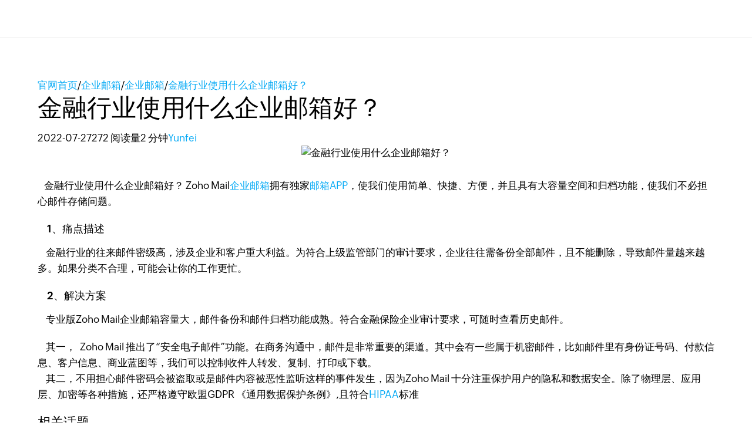

--- FILE ---
content_type: text/html; charset=UTF-8
request_url: https://www.zoho.com.cn/mail/articles/financial.html
body_size: 4401
content:
<!DOCTYPE html><html lang="zh-hans" zdblogs-lang="zh-hans"><head><meta charset="utf-8" /><meta name="description" content="金融行业使用什么企业邮箱好？ Zoho Mail企业邮箱拥有独家邮箱APP，使我们使用简单、快捷、方便，并且具有大容量空间和归档功能，使我们不必担心邮件存储问题。" /><meta name="keywords" content="金融行业使用什么企业邮箱好？" /><meta name="robots" content="index, follow" /><link rel="canonical" href="https://www.zoho.com.cn/mail/articles/financial.html" /><meta property="og:site_name" content="Zoho Mail邮箱" /><meta property="og:type" content="article" /><meta property="og:url" content="https://www.zoho.com.cn/mail/articles/financial.html" /><meta property="og:title" content="金融行业使用什么企业邮箱好？ - Zoho Mail邮箱" /><meta property="og:image" content="https://zdblogscdn.zoho.com.cn/sites/mail/articles/files/2022-07/0727e.jpg" /><meta property="og:image:url" content="https://zdblogscdn.zoho.com.cn/sites/mail/articles/files/2022-07/0727e.jpg" /><meta property="og:image:secure_url" content="https://zdblogscdn.zoho.com.cn/sites/mail/articles/files/2022-07/0727e.jpg" /><meta property="og:locale" content="zh-cn" /><meta property="article:tag" content="企业邮箱" /><meta property="article:tag" content="好用的企业邮箱" /><meta property="article:published_time" content="2022-07-27T14:52:55+0800" /><meta property="article:modified_time" content="2022-07-27T14:54:59+0800" /><meta name="twitter:card" content="summary_large_image" /><meta name="twitter:title" content="金融行业使用什么企业邮箱好？ - Zoho Mail邮箱" /><meta name="viewport" content="width=device-width, initial-scale=1.0" /><meta property="og:description" content="金融行业使用什么企业邮箱好？ Zoho Mail企业邮箱拥有独家邮箱APP，使我们使用简单、快捷、方便，并且具有大容量空间和归档功能，使我们不必担心邮件存储问题。" /><meta name="twitter:description" content="金融行业使用什么企业邮箱好？ Zoho Mail企业邮箱拥有独家邮箱APP，使我们使用简单、快捷、方便，并且具有大容量空间和归档功能，使我们不必担心邮件存储问题。" /><meta zs_custom_field="page_type" zs_content="articles" /><meta zs_custom_field="published" zs_content="1658904775" /><meta zs_custom_field="updated" zs_content="1658904899" /><meta zs_custom_field="read_time" zs_content="2" /><meta zs_custom_field="category" zs_content="企业邮箱:/mail/articles/mailintro" /><meta zs_custom_field="author" zs_content=":/zauthor/" /><meta zs_custom_field="short_desc" zs_content="金融行业使用什么企业邮箱好？ Zoho Mail企业邮箱拥有独家邮箱APP，使我们使用简单、快捷、方便，并且具有大容量空间和归档功能，使我们不必担心邮件存储问题。" /><meta zs_custom_field="thumbnail" zs_content="https://zdblogscdn.zoho.com.cn/sites/mail/articles/files/2022-07/0727e.jpg" /><meta property="st:image" content="https://zdblogscdn.zoho.com.cn/sites/mail/articles/files/2022-07/0727e.jpg" /><link rel="shortcut icon" href="https://cdn.zoho.com.cn/sites/zweb/images/favicon.ico" type="image/vnd.microsoft.icon" /><link rel="preconnect" href="https://zdblogscdn.zoho.com.cn"><link rel="dns-prefetch" href="https://zdblogscdn.zoho.com.cn"><link rel="preconnect" href="https://www.zoho.com.cn"><link rel="dns-prefetch" href="https://www.zoho.com.cn"><link rel="preconnect" href="https://cdn.zoho.com.cn"><link rel="dns-prefetch" href="https://cdn.zoho.com.cn"><link rel="preconnect" href="https://static.zohocdn.com.cn"><link rel="dns-prefetch" href="https://static.zohocdn.com.cn"><link rel="preconnect" href="https://fonts.zohostatic.com.cn"><link rel="dns-prefetch" href="https://fonts.zohostatic.com.cn"><link rel="preconnect" href="https://salesiq.zohopublic.com.cn"><link rel="dns-prefetch" href="https://salesiq.zohopublic.com.cn"><link rel="preconnect" href="https://accounts.zoho.com.cn"><link rel="dns-prefetch" href="https://accounts.zoho.com.cn"><link rel="preconnect" href="https://hm.baidu.com"><link rel="dns-prefetch" href="https://hm.baidu.com"><link rel="preconnect" href="https://salesiq.zoho.com.cn"><link rel="dns-prefetch" href="https://salesiq.zoho.com.cn"><link rel="preconnect" href="https://tlstest.zoho.com.cn"><link rel="dns-prefetch" href="https://tlstest.zoho.com.cn"><link rel="preconnect" href="https://cdn.pagesense.cn"><link rel="dns-prefetch" href="https://cdn.pagesense.cn"><title>金融行业使用什么企业邮箱好？ - Zoho Mail邮箱</title><link rel="stylesheet" media="all" href="https://cdn.zoho.com.cn/sites/zweb/css/common/zohocustom.css" /><link rel="stylesheet" media="all" href="https://zdblogscdn.zoho.com.cn/themes/custom/plugin/css/zblogs-custom.css" /><link rel="stylesheet" media="all" href="https://cdn.zoho.com.cn/sites/zweb/css/product/mail.css" /><link rel="stylesheet" media="all" href="https://cdn.zoho.com.cn/sites/zweb/css/language/zh-hans.css" /><link rel="stylesheet" media="all" href="https://zdblogscdn.zoho.com.cn/themes/custom/plugin/zoho/css/theme.css" /><link rel="stylesheet" media="all" href="https://zdblogscdn.zoho.com.cn/themes/custom/plugin/product/css/zd_mail_articles.css" /><script src="//cdn.zoho.com.cn/sites/zweb/js/common/var_init.js"></script><script type="text/javascript">
if(window.location.origin == 'https://www.zoho.com.cn'){
(function(w,s){var e=document.createElement("script");e.type="text/javascript";e.async=true;e.src="https://cdn.pagesense.cn/ztmjs/7fe34041c5e3453fb29411d97b45d939.js";var x=document.getElementsByTagName("script")[0];x.parentNode.insertBefore(e,x);})(window,"script");
}
</script></head><body site="zblogs" data-prdname="mail" data-prdname-display="Mail" class="zw-product-15 zw-product-mail zw-template-zp_home i18n-zh-hans path-node page-node-type-article-content"><div class='admin-header'></div><header><div class="zw-promo-top"></div><div class="zw-global-header"><div class="header"><div class="zgh-headerWrap" id="header"><div class="zgh-nav active"></div></div></div></div><div class="zw-product-header"><div></div></div></header><main><div class="zw-template-inner"><div class="zb-wrapper"><div class="zb-page-header"><div class="content-wrap"><div class="breadcrumbs-wrap"><span class="breadcrumb-icon"></span><a href="https://www.zoho.com.cn" class="breadcrumb-item">官网首页</a><span class="breadcrumb-slash">/</span><a href="/mail/articles" class="breadcrumb-item">企业邮箱</a><span class="breadcrumb-slash">/</span><a href="/mail/articles/mailintro" class="breadcrumb-item">企业邮箱</a><span class="breadcrumb-slash">/</span><a class="breadcrumb-item">金融行业使用什么企业邮箱好？</a></div><div class="header-wrap"><h1 class="page-title">金融行业使用什么企业邮箱好？</h1><div class="header-meta-wrap"><span>2022-07-27</span><span class="dot"></span><span>272 阅读量</span><span class="dot"></span><span>2	分钟</span><span class="dot"></span><span><a href="/mail/articles/author/yunfei">Yunfei</a></span></div></div></div></div><div class="page-content"><div class="content-wrap"><main class="zb-post-content"><div class="article-show-img"><img height="375" width="880" data-lazy src="https://zdblogscdn.zoho.com.cn/sites/mail/articles/files/2022-07/0727e.jpg" alt="金融行业使用什么企业邮箱好？" title="" loading="lazy"/></div><div class="article-body"><p>&nbsp; &nbsp;金融行业使用什么企业邮箱好？ Zoho Mail<a href="https://www.zoho.com.cn/mail/">企业邮箱</a>拥有独家<a href="https://www.zoho.com.cn/mail/ios-android-apps.html">邮箱APP</a>，使我们使用简单、快捷、方便，并且具有大容量空间和归档功能，使我们不必担心邮件存储问题。</p><h5>&nbsp; &nbsp; 1、痛点描述</h5><p>&nbsp; &nbsp; 金融行业的往来邮件密级高，涉及企业和客户重大利益。为符合上级监管部门的审计要求，企业往往需备份全部邮件，且不能删除，导致邮件量越来越多。如果分类不合理，可能会让你的工作更忙。</p><h5>&nbsp; &nbsp; 2、解决方案</h5><p>&nbsp; &nbsp; 专业版Zoho Mail企业邮箱容量大，邮件备份和邮件归档功能成熟。符合金融保险企业审计要求，可随时查看历史邮件。</p><p>&nbsp; &nbsp; 其一， &nbsp;Zoho Mail 推出了“安全电子邮件”功能。在商务沟通中，邮件是非常重要的渠道。其中会有一些属于机密邮件，比如邮件里有身份证号码、付款信息、客户信息、商业蓝图等，我们可以控制收件人转发、复制、打印或下载。<br />&nbsp; &nbsp; 其二，不用担心邮件密码会被盗取或是邮件内容被恶性监听这样的事件发生，因为Zoho Mail 十分注重保护用户的隐私和数据安全。除了物理层、应用层、加密等各种措施，还严格遵守欧盟GDPR 《通用数据保护条例》,且符合<a href="https://www.zoho.com.cn/mail/hipaa.html">HIPAA</a>标准</p></div><div class="art-reltd-topics"><h3>相关话题</h3><a href="/mail/articles/tag/企业邮箱" class="art-reltd-link">企业邮箱</a><a href="/mail/articles/tag/好用的企业邮箱" class="art-reltd-link">好用的企业邮箱</a></div><section id="postsPagination" class="posts-pagination"><div class="post-prev-nav-wrap"><a href="/mail/articles/university.html"><span class="post-nav-link">上一页</span><span href="/mail/articles/university.html" class="post-prev-nav-inner"><span class="post-text-wrap"><span class="post-text-title">什么邮箱适合高校使用？</span><span class="post-meta"><span class="post-date">2022年7月26日</span><span class="post-author">Yunfei	Shang</span></span></span></span></a></div><div class="post-next-nav-wrap"><a href="/mail/articles/medical.html"><span class="post-nav-link">下一页</span><span href="/mail/articles/medical.html" class="post-next-nav-inner"><span class="post-text-wrap"><span class="post-text-title">医疗机构使用什么企业邮箱好？</span><span class="post-meta"><span class="post-date">2022年7月28日</span><span class="post-author">Yunfei</span></span></span></span></a></div></section><div class="recomm-slider"><h2>你可能喜欢</h2><div class="recomm-slider-wrap"><div class="recomm-slide"><a href="/mail/articles/zoom01201.html"><img height="125" width="295" data-lazy src="https://zdblogscdn.zoho.com.cn/sites/mail/articles/files/20260120f1.jpg" alt="" title="" loading="lazy"/><span class="recomm-link-overlay">查看文章</span></a><a class="recommended-title" href="/mail/articles/zoom01201.html">企业远程办公：Zoom邮箱注册如何绑定企业域名提升专业度？</a></div><div class="recomm-slide"><a href="/mail/articles/zoom0120.html"><img height="125" width="295" data-lazy src="https://zdblogscdn.zoho.com.cn/sites/mail/articles/files/20260120tw11.jpg" alt="" title="" loading="lazy"/><span class="recomm-link-overlay">查看文章</span></a><a class="recommended-title" href="/mail/articles/zoom0120.html">Zoom会议邮箱注册教程：2026年最新账号创建与验证步骤</a></div><div class="recomm-slide"><a href="/mail/articles/yamaxun01201.html"><img height="125" width="295" data-lazy src="https://zdblogscdn.zoho.com.cn/sites/mail/articles/files/20260120tw1.jpg" alt="" title="" loading="lazy"/><span class="recomm-link-overlay">查看文章</span></a><a class="recommended-title" href="/mail/articles/yamaxun01201.html">亚马逊店铺必备：卖家专用邮箱如何选择才能避免封号风险？</a></div><div class="recomm-slide"><a href="/mail/articles/yamaxun0120.html"><img height="125" width="295" data-lazy src="https://zdblogscdn.zoho.com.cn/sites/mail/articles/files/202601201.jpg" alt="" title="" loading="lazy"/><span class="recomm-link-overlay">查看文章</span></a><a class="recommended-title" href="/mail/articles/yamaxun0120.html">亚马逊卖家专用邮箱推荐：2026年最稳定的邮箱选择指南</a></div><div class="recomm-slide"><a href="/mail/articles/gmail1191.html"><img height="125" width="295" data-lazy src="https://zdblogscdn.zoho.com.cn/sites/mail/articles/files/202601201.png" alt="" title="" loading="lazy"/><span class="recomm-link-overlay">查看文章</span></a><a class="recommended-title" href="/mail/articles/gmail1191.html">2026 年可用的谷歌账号注册方式？一文详解Gmail邮箱注册</a></div><div class="recomm-slide"><a href="/mail/articles/wai1191.html"><img height="125" width="295" data-lazy src="https://zdblogscdn.zoho.com.cn/sites/mail/articles/files/260119fg.jpg" alt="" title="" loading="lazy"/><span class="recomm-link-overlay">查看文章</span></a><a class="recommended-title" href="/mail/articles/wai1191.html">外贸业务必看！好用的国外邮箱大全及保姆级注册流程</a></div><div class="recomm-slide"><a href="/mail/articles/zhuliu1151.html"><img height="125" width="295" data-lazy src="https://zdblogscdn.zoho.com.cn/sites/mail/articles/files/20260115feng3.png" alt="" title="" loading="lazy"/><span class="recomm-link-overlay">查看文章</span></a><a class="recommended-title" href="/mail/articles/zhuliu1151.html">小企业都在用哪些企业邮箱？6款主流企业邮箱对比</a></div><div class="recomm-slide"><a href="/mail/articles/twitter1141.html"><img height="125" width="295" data-lazy src="https://zdblogscdn.zoho.com.cn/sites/mail/articles/files/202611403.jpg" alt="" title="" loading="lazy"/><span class="recomm-link-overlay">查看文章</span></a><a class="recommended-title" href="/mail/articles/twitter1141.html">2026年国内团队如何低成本搭建 Twitter 海外客服系统（含邮箱方案）</a></div></div></div></main><aside><div class="widget-search"><form class="search-form" action="/mail/articles"><input type="search" name="s" required placeholder="搜索"/><button type="submit"></button></form></div><div class="widget-cta"><h3>享受安全专业的企业邮箱服务<span class="yellow-text">物美价廉的选择</span></h3><p><a class="cta cta-primary" href="https://www.zoho.com.cn/mail/signup.html?utm_source=l-articles" target="_blank">立即注册</a></p><p><a class="cta cta-secondary" href="https://www.zoho.com.cn/mail/request_demo.html?utm_source=l-articles" target="_blank">预约演示</a></p></div><div class="widget-links"><div class="widget-title">Zoho Mail热点</div><ul><li><a href="https://www.zoho.com.cn/mail/articles/anquan820.html"><span style="font-family: inherit;" zricheditor="true">如何提高邮箱安全性？企业邮箱安全最佳实践</span></a></li><li><a href="https://www.zoho.com.cn/mail/articles/wai0721.html">邮箱国外服务器和国外节点的区别，哪个更适合外贸？</a></li><li><a href="https://www.zoho.com.cn/mail/articles/chuhai0822.html"><span style="font-family: inherit;" zricheditor="true">邮件，企业出海过程中容易踩坑的“隐秘”环节？</span></a></li><li><a href="https://www.zoho.com.cn/mail/articles/yewu0821.html">外贸业务员邮箱被黑案例分析：客户订单信息如何保护？</a></li><li><a href="https://www.zoho.com.cn/mail/articles/banjia0728.html"><span style="font-family: inherit;" zricheditor="true">2025年最新邮箱搬家流程详解</span></a></li><li><a href="https://www.zoho.com.cn/mail/articles/fenzhong627.html">企业邮箱怎么注册？10分钟极速开通流程详解</a></li><li><a href="https://www.zoho.com.cn/mail/articles/yuming03.html" target="_blank">公司域名邮箱怎么注册？公司域名邮箱注册方法</a></li><li><a href="https://www.zoho.com.cn/mail/articles/yuming02.html" target="_blank">域名邮箱是什么？怎么注册公司的域名邮箱？</a></li><li><a href="https://www.zoho.com.cn/mail/articles/zhuce331.html">企业邮箱怎么注册？三个步骤申请企业邮箱详细版</a></li><li><a href="https://www.zoho.com.cn/mail/articles/gong0717.html">不止于收发！盘点那些功能强大的企业邮箱</a></li><li><a href="https://www.zoho.com.cn/mail/articles/jing703.html"><span style="font-family: inherit;" zricheditor="true">出海必备，境外公司如何选择企业邮箱？</span></a></li><li><a href="https://www.zoho.com.cn/mail/articles/four627.html"><span style="font-family: inherit;" zricheditor="true">新手必看！四大主流邮箱注册指南：3分钟搞定账号申请</span></a></li><li><a href="https://www.zoho.com.cn/mail/articles/edu715.html"><span style="font-family: inherit;" zricheditor="true">edu学校邮箱是什么？5分钟申请edu邮箱教程</span></a></li><li><a href="https://www.zoho.com.cn/mail/articles/quanqiu0805.html">全球500强企业都用什么邮箱？跨国公司邮箱选择分析</a></li></ul></div><div class="widget-recommended"><h3 class="widget-title">最新新闻</h3><div class="recommended-link"><a href="/mail/articles/zoom01201.html">企业远程办公：Zoom邮箱注册如何绑定企业域名提升专业度？</a></div><div class="recommended-link"><a href="/mail/articles/zoom0120.html">Zoom会议邮箱注册教程：2026年最新账号创建与验证步骤</a></div><div class="recommended-link"><a href="/mail/articles/yamaxun01201.html">亚马逊店铺必备：卖家专用邮箱如何选择才能避免封号风险？</a></div><div class="recommended-link"><a href="/mail/articles/yamaxun0120.html">亚马逊卖家专用邮箱推荐：2026年最稳定的邮箱选择指南</a></div><div class="recommended-link"><a href="/mail/articles/gmail1191.html">2026 年可用的谷歌账号注册方式？一文详解Gmail邮箱注册</a></div><div class="recommended-link"><a href="/mail/articles/wai1191.html">外贸业务必看！好用的国外邮箱大全及保姆级注册流程</a></div><div class="recommended-link"><a href="/mail/articles/zhuliu1151.html">小企业都在用哪些企业邮箱？6款主流企业邮箱对比</a></div><div class="recommended-link"><a href="/mail/articles/twitter1141.html">2026年国内团队如何低成本搭建 Twitter 海外客服系统（含邮箱方案）</a></div><div class="recommended-link"><a href="/mail/articles/twitter114.html">Twitter 一直收不到邮件验证码？2026年推特官网注册最新解决方案</a></div><div class="recommended-link"><a href="/mail/articles/wai109.html">外贸团队如何使用全球邮箱进行客户沟通与跟进？</a></div></div></aside></div></div></div></div></main><footer><div class="zw-product-footer"></div><div class="zw-global-footer"></div><div class="zw-only-copyright"></div><div class="zw-promo-bottom"></div></footer><aside><div class="zw-other-info"></div></aside><script type="application/json" data-drupal-selector="drupal-settings-json">{"path":{"baseUrl":"\/mail\/articles\/","pathPrefix":"zh-hans\/","currentPath":"node\/1009","currentPathIsAdmin":false,"isFront":false,"currentLanguage":"zh-hans"},"pluralDelimiter":"\u0003","suppressDeprecationErrors":true,"group_details":{"local_home_path":"\/mail\/articles","live_home_path":"\/mail\/articles","local_domain":"https:\/\/zdblogs.zoho.com.cn","live_domain":"https:\/\/www.zoho.com.cn","cdn_domain":"https:\/\/zdblogscdn.zoho.com.cn","gid":"15"},"accessed_language":"zh-hans","nodeviewcount":{"url":"https:\/\/zdblogs.zoho.com.cn\/mail\/articles\/nodeviewcount\/updateCounter","data":{"1009":{"nid":"1009","uid":0,"uip":"0.0.0.0","view_mode":"full"}}},"statistics":{"url":"https:\/\/zdblogs.zoho.com.cn\/mail\/articles\/core\/modules\/statistics\/statistics.php","data":{"nid":"1009"}},"user":{"uid":0,"permissionsHash":"cac7856103c6b2758fc877a3976144db33a817e61aeb115a0225c12e8b17d7da"}}</script><script src="https://cdn.zoho.com.cn/sites/zweb/js/language/t/zh-hans.js"></script><script src="https://cdn.zoho.com.cn/sites/zweb/js/common/zcms.js"></script><script src="https://cdn.zoho.com.cn/sites/zweb/js/common/slick-plugin.js"></script><script src="https://cdn.zoho.com.cn/sites/zweb/js/common/zohocustom-cn.js"></script><script src="https://zdblogscdn.zoho.com.cn/core/modules/statistics/statistics.js"></script><script src="https://zdblogscdn.zoho.com.cn/mail/articles/modules/contrib/nodeviewcount/nodeviewcount.js"></script><script src="https://zdblogscdn.zoho.com.cn/themes/custom/plugin/js/zblogs-custom.js"></script><script src="https://cdn.zoho.com.cn/sites/zweb/js/product/mail.js"></script><script src="https://cdn.zoho.com.cn/sites/zweb/js/language/zh-hans.js"></script><script src="https://zdblogscdn.zoho.com.cn/themes/custom/plugin/zoho/js/theme.js"></script><script src="https://zdblogscdn.zoho.com.cn/themes/custom/plugin/product/js/zd_mail_articles.js"></script><script type="text/javascript">
if(window.location.origin == 'https://www.zoho.com.cn'){
var _hmt = _hmt || [];
(function() {
var hm = document.createElement("script");
hm.src = "//hm.baidu.com/hm.js?d8145ef350792690dbbc2a2b0e6d7eb6";
var s = document.getElementsByTagName("script")[0];
s.parentNode.insertBefore(hm, s);
})();
}
</script></body></html>

--- FILE ---
content_type: text/css
request_url: https://cdn.zoho.com.cn/sites/zweb/css/product/mail.css
body_size: 5636
content:
h1,
h2,
h3,
h4 {
    font-family: var(--zf-primary-bold);
}

h5,
h6 {
    font-family: var(--zf-primary-semibold);
}
.other-lang .quick-connect-links-wrap{
    display: block!important;
}
.i18n-zh-hans .zsiq_theme1.zsiq_floatmain{
    display: block !important;
    bottom: 60px;
}
.getquote-box{
    display: block;
    position: fixed;
    bottom: 4px;
    right: 0px;
    background: #007eff;
    padding: 6px 30px;
    border-radius: 5px;
    z-index: 9;
}
.getquote-box .askprice {
    color: #fff;
    font-size: 16px;
}
.body-umain .quick-connect-links-wrap li:last-child {
    display: none;
}

.body-umain .quick-connect-links ul li:nth-last-child(-n+2) {
    border-bottom: none;
}

.zpricegroup-common em {
    font-style: normal;
}

.customer-stories img {
    border: 1px solid #e2e2e2;
}

.customer-stories .footer-video {
    display: inline-block;
    vertical-align: super;
}

.customer-stories video {
    width: 100%;
}
.socl-signup{
    display:none!important;
}
.i18n-zh-hans .signup-box .get-signup-plan {
    display: grid;
    grid-auto-columns: 30px 2fr 25px 1fr;
}
.comname-tip{
    display:none;
}
/* footer icon starts */
.zw-product-footer .op-box a:after {
    content: '';
    background-image: var(--product-icons);
    width: var(--zp-i-w);
    height: var(--zp-i-h);
    background-repeat: no-repeat;
    background-size: var(--zp-i-bs);
    position: absolute;
    left: 10px;
    top: 0;
    bottom: 0;
    margin: auto;
    transform: scale(.9);
}
/* footer icon ends */


@media screen and (min-width: 1401px) {
    .footer-sec-wrap.two-column .promo-section-wrap {
        flex-direction: column;
        padding-top: 90px;
    }
}
/*--------Menu---------*/
.product-nav-links ul li.zmenu-help ul.dropdown-menu{
    left: -150px;
}
/*--------Menu End---------*/

/*--------Get quote form(bottom sticky)---------*/

.getquote-box,
.getquote-box * {
    box-sizing: border-box;
}

.getquote-box .rd-demoButton {
    opacity: 0;
    visibility: hidden;
    transition: opacity .2s ease, visibility .2s ease;
    position: fixed;
    bottom: 10px;
    right: 10px;
    background: #007eff;
    color: #fff;
    cursor: pointer;
    font-size: 13px;
    height: 40px;
    line-height: 40px !important;
    padding: 0 35px 0 20px;
    z-index: 99;
    text-transform: uppercase;
    font-family: var(--zf-primary-semibold);
    border-radius: 5px;
}

.getquote-box .rd-demoButton:after {
    content: '';
    position: absolute;
    right: 15px;
    top: 18px;
    width: 7px;
    height: 7px;
    border: 2px solid #fff;
    border-left: 0;
    border-bottom: 0;
    pointer-events: none;
    transform: rotate(-45deg);
}

.getquote-box .fieldset {
    margin-bottom: 20px;
}

.getquote-box .success-alert {
    display: none;
    margin: 0px auto 0;
    height: 42px;
    position: fixed;
    z-index: 999999;
    width: 100%;
    left: 0;
    top: 0;
    right: 0;
}

.getquote-box .scs-pop-inr {
    padding: 12px 20px;
    position: relative;
    max-width: 460px;
    margin: 0 auto;
    background: #40BD60;
    width: 100%;
    opacity: 0;
}

.getquote-box .scs-pop-inr.animate {
    animation: bounceIn 0.8s forwards;
    -webiki-animation: bounceIn 0.8s forwards;
}

@keyframes bounceIn {
    0%,
    20%,
    40%,
    60%,
    80%,
    100% {
        -webkit-animation-timing-function: cubic-bezier(0.215, 0.610, 0.355, 1.000);
        animation-timing-function: cubic-bezier(0.215, 0.610, 0.355, 1.000);
    }
    0% {
        opacity: 0;
        -webkit-transform: scale3d(.3, .3, .3);
        transform: scale3d(.3, .3, .3);
    }
    20% {
        -webkit-transform: scale3d(1.1, 1.1, 1.1);
        transform: scale3d(1.1, 1.1, 1.1);
    }
    40% {
        -webkit-transform: scale3d(.9, .9, .9);
        transform: scale3d(.9, .9, .9);
    }
    60% {
        opacity: 1;
        -webkit-transform: scale3d(1.03, 1.03, 1.03);
        transform: scale3d(1.03, 1.03, 1.03);
    }
    80% {
        -webkit-transform: scale3d(.97, .97, .97);
        transform: scale3d(.97, .97, .97);
    }
    100% {
        opacity: 1;
        -webkit-transform: scale3d(1, 1, 1);
        transform: scale3d(1, 1, 1);
    }
}

.getquote-box .success-alert .scs-txt {
    font-size: 13px;
    display: block;
    text-align: center;
    font-family: var(--zf-primary-regular);
    color: #fff;
}

.getquote-box .success-alert .close-icn {
    font-size: 12px;
    cursor: pointer;
    color: #fff;
    font-family: var(--zf-primary-regular);
    position: absolute;
    top: 5px;
    right: 12px;
}

.getquote-box .formSec {
    width: 100%;
    overflow: auto;
    max-width: 412px;
    position: fixed;
    transform: translateX(120%);
    -webkit-transform: translateX(120%);
    right: 0;
    top: 0;
    z-index: 0;
    -webkit-box-shadow: -7px 0px 28px 0px rgba(0, 0, 0, 0.46);
    -moz-box-shadow: -7px 0px 28px 0px rgba(0, 0, 0, 0.46);
    box-shadow: -7px 0px 28px 0px rgba(0, 0, 0, 0.46);
    height: 100%;
    background: #fff;
    opacity: 0;
}

.getquote-box .formSec.active {
    transform: translateX(0);
    -webkit-transform: translateX(0);
    z-index: 9999999999999;
    opacity: 1;
}

.getquote-box .formInner {
    border-left: 1px solid #ddd;
    padding: 35px 55px 45px 44px;
    background: #fff;
    height: auto;
    text-align: left;
}

.getquote-box .form-close {
    background: url('//cdn.zoho.com.cn/sites/zweb/images/mail/images/close-icon.png') no-repeat;
    width: 18px;
    height: 18px;
    position: absolute;
    right: 20px;
    top: 20px;
    cursor: pointer;
    background-size: 17px;
    opacity: 0.6;
}

.getquote-box .formInner input[type="text"]::placeholder,
.getquote-box .formInner textarea::placeholder {
    color: #636363;
}

.getquote-box .formInner input[type="text"] {
    border: 1px solid #e3e3e3;
    font-size: 13px;
    height: 38px;
    padding: 0 8px;
    width: 100%;
    outline: none;
    margin-left: unset !important;
    color: #000;
}

.getquote-box .formInner textarea {
    border: 1px solid #d4d4d4;
    font: inherit;
    font-size: 13px;
    padding: 5px 8px;
    height: 50px;
    width: 100%;
    max-width: 285px;
    resize: none;
    margin-left: unset !important;
    -webkit-appearance: none;
    -moz-appearance: none;
    appearance: none;
    color: #000;
}

.getquote-box .formInner .zgdprform-countrylist-container {
    max-width: unset !important;
    width: unset !important;
    margin-left: unset !important;
    height: unset !important;
    margin-bottom: 20px !important;
}

.getquote-box .formInner .zgdprform-countrylist-container select.globalcountrycode {
    height: 40px !important;
}

.getquote-box div.zgdprform-state-container select::-ms-expand,
.getquote-box div.zgdprform-countrylist-container select::-ms-expand,
.getquote-box .formInner select::-ms-expand {
    display: none;
}

.getquote-box .select-box {
    position: relative;
}

.getquote-box .select-box:after {
    content: "";
    width: 0;
    height: 0;
    border-left: 6px solid transparent;
    border-right: 6px solid transparent;
    border-top: 6px solid #666;
    position: absolute;
    right: 8px;
    top: 20px;
    margin-top: -3px;
    border-radius: 6px;
}

.getquote-box .formInner select {
    border: 1px solid #e2e2e2;
    font-size: 13px;
    height: 38px;
    width: 100%;
    background: none;
    color: #000!important;
    -webkit-appearance: none;
    -moz-appearance: none;
    padding: 10px 10px;
}

.getquote-box .sign_agree {
    color: #000;
    font-size: 11px;
    line-height: 20px;
    margin-top: 0;
    padding-bottom: 10px;
    width: 100%;
    text-align: left;
    font-family: var(--zf-primary-semibold), Arial, Helvetica, sans-serif;
    margin: 0 auto;
}

.getquote-box div.zgdprform-opt-container,
.getquote-box p.zgdprform-opt-container {
    clear: both;
    text-align: left;
    padding-left: 18px;
    font-size: 11px;
    line-height: 1.3;
    position: relative;
    margin-bottom: 30px;
}

.getquote-box .zgdprform-opt-container input.chk_bx {
    appearance: checkbox !important;
    -webkit-appearance: checkbox !important;
    -moz-appearance: checkbox !important;
    -ms-appearance: checkbox !important;
    position: absolute !important;
    left: 0 !important;
    top: 2px !important;
    margin: 0 !important;
    width: auto !important;
    height: auto !important;
}

.getquote-box .submit-btn {
    background: #f0483e;
    border: 1px solid #f0483e;
    color: #fff;
    cursor: pointer;
    display: inline-block;
    font-size: 16px;
    padding: 10px 20px;
    text-decoration: none;
    text-transform: uppercase;
    transition: all 500ms ease 0s;
    font-family: var(--zf-primary-semibold);
    -webkit-appearance: none;
    -moz-appearance: none;
    appearance: none;
    border-radius: unset;
    margin-left: unset !important;
}

.getquote-box .freeze_layer {
    background: rgba(0, 0, 0, 0.5);
    position: fixed;
    width: 100%;
    height: 100%;
    left: 0;
    top: 0;
    z-index: 999;
    display: none;
}

.getquote-box .active_freaze {
    display: block;
}

.getquote-box .zoverlay {
    position: fixed;
    left: 0;
    top: 0;
    width: 100%;
    height: 100%;
    z-index: 999;
    background: rgba(0, 0, 0, 0.5);
    display: none;
}

.getquote-box .zsubmit {
    text-align: center;
}

.getquote-box .formInner input[type="submit"],
.getquote-box .formInner button[type="submit"] {
    background: #f0483e;
    border: 1px solid #f0483e;
    color: #fff;
    cursor: pointer;
    font-size: 15px;
    padding: 5px 40px;
    height: 45px;
    margin-bottom: 40px;
    text-transform: uppercase;
    font-family: var(--primaryfont-semibold);
    appearance: none;
    -moz-appearance: none;
    -webkit-appearance: none;
}

.getquote-box .formInner button:disabled {
    cursor: not-allowed;
}

.getquote-box .zgdprform-state-container.zshow-common {
    margin-bottom: 30px!important;
}

.getquote-box div.zgdprform-state-container::after,
.getquote-box div.zgdprform-countrylist-container::after {
    right: 10px;
}

.getquote-box label.error {
    display: block;
    color: red;
    font-size: 11px;
    float: none;
}

.getquote-box .formInner .progress-loader {
    border: 3px solid #f3f3f3;
    border-radius: 50%;
    border-top: 3px solid #f0483e;
    width: 20px;
    height: 20px;
    animation: spin 2s linear infinite;
    display: none;
}

@keyframes spin {
    0% {
        transform: rotate(0)
    }
    100% {
        transform: rotate(360deg)
    }
}

@media screen and (min-width:768px) {
    .sWidget-is-visible .zsiq_floatmain {
        transform: translate(0, -55px);
    }
}

@media screen and (max-width:767px) {
    .getquote-box .rd-demoButton {
        display: none;
    }
}

@media screen and (max-width:380px) {
    .getquote-box .formInner textarea {
        max-width: 93%;
    }
    .getquote-box .success-alert .scs-txt {
        font-size: 10px;
    }
    .getquote-box .success-alert {
        width: 90%;
    }
}

.i18n-ar .getquote-box .rd-demoButton {
    left: 10px;
    right: inherit;
}

.i18n-ar .getquote-box .formSec {
    transform: translateX(-120%);
    -webkit-transform: translateX(-120%);
}

.i18n-ar .getquote-box .formSec.active {
    transform: translateX(0);
    -webkit-transform: translateX(0);
}

.i18n-ar .getquote-box .formSec {
    left: 0;
    right: inherit;
}

.i18n-ar .getquote-box .form-close {
    left: 20px;
    right: inherit;
}

.i18n-ar .getquote-box div.zgdprform-opt-container,
.i18n-ar .getquote-box p.zgdprform-opt-container {
    padding-left: 0;
    padding-right: 18px;
    text-align: right;
}

.i18n-ar .getquote-box .select-box:after,
.i18n-ar .getquote-box div.zgdprform-state-container:after,
.i18n-ar .getquote-box div.zgdprform-countrylist-container:after {
    left: 10px;
    right: inherit;
}

.i18n-ar .getquote-box .sign_agree p {
    text-align: right !important;
}

.i18n-ar .getquote-box .zgdprform-opt-container input.chk_bx {
    left: inherit !important;
    right: 0 !important;
}

.page-node-67931 .getquote-btn {
    background: #f0483e;
    color: #fff;
}


/*--------Api Promo banner(api pages)---------*/

.api-banner .zpromotion,
.api-banner .zpromotion * {
    box-sizing: border-box;
}

.api-banner .zpromotion {
    background: #0d1c45;
    color: #fff;
    position: relative
}

.api-banner .zpromotion-wrap {
    max-width: 1980px;
    width: 100%;
    padding: 10px 50px 10px 10px;
    box-sizing: border-box !important;
    position: relative;
    overflow: hidden;
    margin: 0 auto;
    text-align: center
}

.api-banner .zpromotion a {
    display: block
}

.api-banner .zpromotion p {
    margin: 0;
    text-align: center;
    font-size: 15px;
    font-family: var(--zf-primary-semibold);
    position: relative;
    z-index: 9;
    display: block;
    color: #fff
}

.api-banner .pro-more {
    text-decoration: underline
}

.api-banner .zpremoclose {
    position: absolute;
    right: 15px;
    top: 13px;
    width: 18px;
    height: 18px;
    opacity: 1;
    background: #fff;
    border-radius: 50%;
    font-size: 0;
    cursor: pointer;
    text-indent: -9999px
}

.api-banner .zpremoclose:before,
.api-banner .zpremoclose:after {
    position: absolute;
    left: 8px;
    content: ' ';
    height: 9px;
    width: 2px;
    background-color: #000;
    top: 5px
}

.api-banner .zpremoclose:after {
    transform: rotate(-45deg)
}

.api-banner .zpremoclose:before {
    transform: rotate(45deg)
}

@media only screen and (max-width: 767px) {
    .api-banner .zpromotion p {
        font-size: 13px
    }
}


/*-------Footer badge(footer)---------*/

.footer-badge-wrap {
    margin: 0 auto 30px;
    max-width: 360px;
    width: 80%;
    text-align: center;
}

.f-badge {
    display: inline-block;
    height: 106px;
    background-repeat: no-repeat;
    background-position: 0 0;
    background-size: 480px auto;
    vertical-align: middle;
    margin: 0 10px;
    position: relative;
}

.data-loaded .f-badge {
    background-image: url('//cdn.zoho.com.cn/sites/zweb/images/mail/footer/footer-badge.png');
}

.f-badge1 {
    background-position: -230px 0;
    width: 92px;
}

.f-badge2 {
    background-position: -327px 0;
    width: 74px;
}

.f-badge3 {
    background-position: -404px 0;
    width: 70px;
}

.f-badge a {
    display: block !important;
    height: 100%;
    margin: 0 !important;
}

@media screen and (max-width: 480px) {
    .f-badge {
        background-size: 400px auto;
        height: 88px;
    }
    .f-badge1 {
        background-position: -191px 0;
        width: 78px;
    }
    .f-badge2 {
        background-position: -273px 0;
        width: 60px;
    }
    .f-badge3 {
        background-position: -337px 0;
        width: 58px;
    }
}


/*-----Other products(footer)-------*/

.op-box,
.op-box * {
    box-sizing: border-box;
}

.op-box {
    text-align: left;
    margin: 30px 0 0;
    width: 100%;
    display: none;
}

.op-box {
    display: table;
}

.op-boxInner {
    float: left;
    width: 50%;
}

.op-box ul {
    margin: 20px 0 0;
}

.op-box li {
    display: inline-block;
    margin: 0 40px 10px 0;
}

.op-box a {
    color: #000;
    display: inline-block;
    padding: 10px 0 10px 70px;
    position: relative;
}

.op-box a:before {
    content: '';
    background: #fff;
    border-radius: 10px;
    width: 60px;
    height: 60px;
    position: absolute;
    left: 0;
    top: 0;
    bottom: 0;
    margin: auto;
}

.op-box a:after {
    content: '';
    width: var(--zp-i-w);
    height: var(--zp-i-h);
    background-repeat: no-repeat;
    background-size: var(--zp-i-bs);
    position: absolute;
    left: 10px;
    top: 0;
    bottom: 0;
    margin: auto;
}

.data-loaded.op-box a:after {
    background-image: var(--product-icons);
}

a.op-workplace:after {
    background-position: var(--zp-workplace-bp)
}

a.op-zeptomail:after {
    background-position: var(--zp-zeptomail-bp)
}

a.op-teaminbox:after {
    background-position: var(--zp-teaminbox-bp)
}

a.op-toolkit:after {
    background-position: var(--zp-toolkit-bp)
}

.op-box p {
    font-size: 18px;
    font-family: var(--zf-primary-semibold);
    margin: 0;
    line-height: 22px;
}

.op-box span {
    font-size: 14px;
    color: #333;
}

@media screen and (max-width: 991px) {
    .op-boxInner {
        width: 100%;
    }
    .op-boxInner:last-child {
        margin-top: 20px;
    }
}

@media screen and (max-width: 767px) {
    .op-box p {
        font-size: 16px;
    }
}

@media screen and (max-width: 480px) {
    .op-box {
        padding: 0 20px 10px;
        border-bottom: 1px solid #efefef;
        margin: 20px 0 0;
    }
    .op-boxInner:last-child {
        margin-top: 10px;
    }
    .op-box h4 {
        font-size: 15px;
    }
    .op-box ul {
        margin: 10px 0 0;
    }
    .op-box p {
        font-size: 14px;
        line-height: 18px;
    }
    .op-box span {
        font-size: 12px;
    }
    .op-box a:before {
        border: 1px solid #f3f3f3;
        transform: scale(.9);
    }
    .op-box a:after {
        transform: scale(.9);
    }
}


/*-----Privacy bagde(footer)-------*/

.security-badge-table,
.security-badge-table * {
    box-sizing: border-box;
}

.security-badge-table {
    text-align: center;
    display: none;
    margin: 20px 0 0;
    overflow: hidden;
    justify-content: center;
    flex-direction: column;
}

.security-badge-table {
    display: flex;
}

.security-badge-table p {
    font-size: 16px;
    position: relative;
    margin: 0;
    padding: 0 20px;
    align-self: center;
}

.security-badge-table p:before,
.security-badge-table p:after {
    content: '';
    width: 130%;
    height: 1px;
    background: #000;
    position: absolute;
    top: 0;
    bottom: 0;
    margin: auto;
}

.security-badge-table p:before {
    right: 100%;
}

.security-badge-table p:after {
    left: 100%;
}

.security-badge-table ul {
    display: flex;
    justify-content: center;
    margin: 20px 0 0;
    flex-wrap: wrap;
}

.security-badge-table [class^="sb-icon-"] {
    background: no-repeat 0 0/400px auto;
    width: 72px;
    height: 74px;
    display: inline-block;
    margin: 0 20px 10px;
}

.data-loaded [class^="sb-icon-"] {
    /*background-image: var(--compliance-badges);*/
    background-image: url(//cdn.zoho.com.cn/sites/zweb/images/mail/footer/enterprise-mail-cert-sprite.png);
}

.security-badge-table .sb-icon-1 {
    width: 254px;
    background-position: -144px 0;
    filter: brightness(0);
}

.security-badge-table .sb-icon-3 {
    background-position: -72px 0;
}

.security-badge-table .sb-icon-4 {
    background-position: 0px -72px;
    width: 136px;
}

.security-badge-table ul a {
    display: block;
    width: 100%;
    height: 100%;
}

@media screen and (max-width: 480px) {
    .security-badge-table ul {
        border-bottom: 1px solid #eaeaea;
        padding: 0 10px 20px;
        margin: 25px 0 0;
    }
    .security-badge-table p:before {
        right: 0;
        width: 50%;
        top: inherit;
        left: 0;
        bottom: -5px;
    }
    .security-badge-table p:after {
        content: none;
    }
    .security-badge-table [class^="sb-icon-"] {
        background-size: 350px auto;
        width: 64px;
        height: 64px;
        margin: 0 10px 10px;
    }
    .security-badge-table .sb-icon-1 {
        width: 224px;
        background-position: -126px 0;
    }
    .security-badge-table .sb-icon-3 {
        background-position: -63px 0;
    }
    .security-badge-table .sb-icon-4 {
        background-position: 0px -64px;
        width: 118px;
    }
}

.security-badge-table ul a {
    display: block;
    width: 100%;
    height: 100%;
}

@media screen and (max-width: 480px) {
    .security-badge-table ul {
        border-bottom: 1px solid #eaeaea;
        padding: 0 10px 20px;
        margin: 25px 0 0;
    }
    .security-badge-table p:before {
        right: 0;
        width: 50%;
        top: inherit;
        left: 0;
        bottom: -5px;
    }
    .security-badge-table p:after {
        content: none;
    }
    .security-badge-table [class^="sb-icon-"] {
        transform: scale(.9);
    }
}


/*---How to pages promo banner---*/

.zm-howto-banner .zm-htbtm-banner {
    width: 300px;
    height: 300px;
    border-radius: 15px;
    position: fixed;
    bottom: 30px;
    right: 30px;
    overflow: hidden;
    box-shadow: -4px 4px 20px 4px rgba(0, 0, 0, 0.1);
    z-index: 999;
    transform: translateY(150%);
    transition: transform .5s ease;
}

.zm-howto-banner .zm-htbtm-banner.active {
    transform: translateY(0);
}

.zm-howto-banner .zm-htbtm-banner a {
    display: block;
}

.zm-howto-banner .zm-htbtm-close {
    position: absolute;
    right: 10px;
    top: 10px;
    width: 20px;
    height: 20px;
    opacity: 1;
    background: #545454;
    border-radius: 50%;
    font-size: 0;
    cursor: pointer;
    text-indent: -9999px
}

.zm-howto-banner .zm-htbtm-close:before,
.zm-howto-banner .zm-htbtm-close:after {
    position: absolute;
    left: 11px;
    content: ' ';
    height: 10px;
    width: 2px;
    background: #fff;
    top: 5px;
    left: 9px;
}

.zm-howto-banner .zm-htbtm-close:after {
    transform: rotate(-45deg)
}

.zm-howto-banner .zm-htbtm-close:before {
    transform: rotate(45deg)
}

@media only screen and (max-width: 767px) {
    .zm-howto-banner .zm-htbtm-banner {
        display: none;
    }
}

/*--------Disclaimer Info---------*/

.wp-disclaimer-section {
    text-align: center;
    background: #fff;
    border-top: 1px solid #eaeaea;
}

.wp-disclaimer-section p {
    margin: 40px auto;
    font-size: 15px;
    padding: 0 40px;
    text-align: center;
}

@media only screen and (max-width: 767px) {
    .wp-disclaimer-section p {
        margin: 20px auto;
        font-size: 14px;
        padding: 0 15px;
    }
}

@media only screen and (max-width: 480px) {
    .wp-disclaimer-section p {
        padding: 0 5px;
    }
}

/* hi-in changes start */

.i18n-hi-in .header .zgh-nav,
.i18n-hi-in .header .zgh-search,
.i18n-hi-in .header .zgh-localization,
.i18n-hi-in .zw-global-footer .footer-search,
.i18n-hi-in .common-links .ZPprivacy {
    display: none;
}

.i18n-hi-in .common-links .ZPprivacy {
    padding-top: 30px;
}

.i18n-hi-in .zw-only-copyright {
    padding-top: 30px;
}

@media screen and (min-width:768px) {
    .i18n-hi-in .zw-only-copyright p {
        font-size: 14px;
    }
}

@media screen and (max-width:767px) {
    .i18n-hi-in .zw-only-copyright {
        padding-top: 20px;
    }
    .i18n-hi-in .zw-only-copyright p {
        font-size: 12px;
    }
}

@media screen and (max-width: 480px) {
    .i18n-hi-in .footer-sec-wrap {
        display: none;
    }
    .i18n-hi-in .ZF-support {
        border-top: 1px solid #eaeaea;
    }
}

/* hi-in changes end */

/*crm-hub-ctasec*/

.footer-sec-wrap {
    border-top: none
}

.umain .footer-sec-wrap {
    border-top: 1px solid #eaeaea;
}

.crm-hub-ctasec {
    padding: 115px 0 130px;
    box-sizing: border-box;
    margin: 0 auto;
    text-align: left;
    background: #fff;
}

.crm-hub-ctasec {
    padding: 70px 0;
}

.btm-cta-inner {
    max-width: 1060px;
    margin: 0 auto;
}

.btm-cta-img-con {
    width: 50%;
    display: inline-block;
    vertical-align: middle;
    text-align: left;
    padding-right: 50px;
    box-sizing: border-box;
}

.btm-cta-img-con img {
    max-width: 457px;
    width: 100%;
    display: inline-block;
}

.btm-cta-txt-con {
    text-align: left;
    width: 49%;
    display: inline-block;
    vertical-align: middle;
}

.btm-cta-inner h3 {
    font-size: 42px;
    font-family: var(--zf-primary-bold);
    line-height: 48px;
    padding-bottom: 10px;
    letter-spacing: -1px;
    margin-bottom: 0;
}

.inner_wrap{ 
    display:block;
    font-family: var(--zf-primary-bold);
}
.btm-cta-inner .btm-cta-para {
    font-family: var(--zf-primary-light);
    font-size: 25px;
    line-height: 34px;
    padding-bottom: 18px;
    color: #444;
    margin: 0 auto;
}

.crm-hub-sinup,
.btm-cta {
    padding: 12px 24px;
    background: #f0483e;
    display: inline-block;
    cursor: pointer;
    font: 16px var(--zf-primary-semibold);
    color: #fff;
    text-decoration: none;
    position: relative;
    z-index: 1;
    transition: all ease 0.3s;
    text-transform: uppercase;
}

.btm-whitepaper {
    padding: 12px 24px;
    background: #216fff;
    display: inline-block;
    cursor: pointer;
    font: 16px var(--zf-primary-semibold);
    color: #fff;
    text-decoration: none;
    position: relative;
    z-index: 1;
    transition: all ease 0.3s;
    text-transform: uppercase;
    /*font-size: 18px;*/
}

.i18n-pt-br .crm-hub-sinup, .i18n-pt-br .btm-cta, .i18n-fr .crm-hub-sinup, .i18n-fr .btm-cta, .i18n-es-xl .crm-hub-sinup, .i18n-es-xl .btm-cta, .i18n-nl .crm-hub-sinup, .i18n-nl .btm-cta, .i18n-th .crm-hub-sinup, .i18n-th .btm-cta, .i18n-de .crm-hub-sinup, .i18n-de .btm-cta{
    padding: 12px 20px;
    font-size: 14px 
}
.i18n-pt-br .btm-cta-txt-con {
    width: 51%;
}
.i18n-pt-br  .btm-cta-img-con{ 
     width: 49%;
}
.crm-hub-plansbtn {
    background: #fff;
}

.btm-cta-inner .crm-hub-plansbtn {
    margin-left: 20px;
    color: #0067ff;
}

.crm-hub-sinup::before,
.btm-cta::before {
    content: '';
    position: absolute;
    top: 0;
    left: 0;
    width: 100%;
    height: 100%;
    background: rgb(235, 76, 73);
    z-index: -1;
    transition: all ease 0.3s;
}

.btm-whitepaper::before{
    content: '';
    position: absolute;
    top: 0;
    left: 0;
    width: 100%;
    height: 100%;
    background: #f5a927;
    z-index: -1;
    transition: all ease 0.3s;
}


.crm-hub-plansbtn::before {
    background: transparent;
    border: 2px solid #fff;
    box-sizing: border-box;
}

.btm-cta-inner .crm-hub-plansbtn::before {
    border: 2px solid #0067ff;
}

.crm-hub-sinup:hover::before,
.btm-cta:hover::before {
    transform: scaleX(1.03);
    -webkit-transform: scaleX(1.03);
}

@media screen and (max-width: 1023px) {
    .Nc_wrap {
        white-space: inherit;
    }
    .btm-cta-txt-con, .i18n-pt-br .btm-cta-txt-con {
        width: 100%;
        text-align: center;
    }
    .crm-hub-ctasec {
        padding: 65px 30px 70px;
    }
    .btm-cta-img-con {
        display: none;
    }
    .btm-cta-inner .btm-cta-para {
        font-size: 20px;
        line-height: 26px;
        padding: 4px 0 18px;
    }
    .btm-cta-inner h3 {
        font-size: 38px;
        line-height: 42px;
        padding-bottom: 8px;
    }
}

@media screen and (max-width: 767px) {
  .footer-sec-wrap.two-column .content-wrap>div {
        display: block!important;
}
    .zcrm-pricingtoggle {
        display: none !important;
    }
    .btm-cta-inner h3 {
        font-size: 32px;
    }
    .crm-hub-sinup {
        font-size: 16px;
        padding: 12px 24px;
    }
    .crm-hub-ctasec .zcrm-pricingtoggle {
        display: none !important;
    }
}

@media screen and (max-width: 550px) {
    .btm-cta-inner .crm-hub-plansbtn {
        margin: 20px 0 0;
    }
}


/*crm-hub-ctasec End*/
/*---Footer---*/
.footer-sec-wrap.two-column .content-wrap{
    margin: 0 auto;
    max-width: 100%;
    width: 100%;
    display: table;
    table-layout: fixed;
}
.footer-sec-wrap.two-column .content-wrap>div{display: table-cell;}
.footer-sec-wrap .product-links ul.zft-social-icons li{display: inline-block; margin-right: 10px;}
.footer-sec-wrap ul.zft-social-icons li a{display: inline-block; text-indent: -999px; font-size: 0; height: 32px; width: 32px;  background-size: 875px auto;  padding: 0;  vertical-align: middle;  background: url('//cdn.zoho.com.cn/sites/zweb/images/mail/footer/mail-footer-icon.png') no-repeat;}
.footer-sec-wrap ul.zft-social-icons li.zft-weibo a {background-position: -4px 0px;  background-size: 140px;  width: 34px;}
.footer-sec-wrap ul.zft-social-icons li.zft-zhihu a {background-position: -44px 0px;  background-size: 140px;  width: 50px;}
.footer-sec-wrap ul.zft-social-icons li.zft-wechat a {background-position: -100px 0px;  background-size: 140px;  width: 34px;}
.footer-sec-wrap ul.zft-social-icons li.zft-wechat img{ width: 114px;   position: absolute; margin-top: -54px;   margin-left: 20px;   display: none;   max-width: none;}
.footer-sec-wrap ul.zft-social-icons li.zft-wechat:hover img{ display: inherit; }
@media only screen and (max-width: 1300px) and (min-width: 768px){
     .footer-sec-wrap.two-column .content-wrap>div {
        display: block;
        width: 100%;
    }
     .footer-sec-wrap.two-column .content-wrap>.promo-section-wrap {
        padding-bottom: 0;
    }
     .footer-sec-wrap .promo-section-wrap a {
        display: inline-block!important;
        max-width: 330px!important;
        margin: auto 30px!important;
    }
    .customer-stories {
        max-width: 100%;
        width: 90%;
    }
}
@media screen and (max-width: 480px){
    .footer-sec-wrap .product-links ul li{width: auto;}
    .footer-sec-wrap .product-links ul.zft-social-icons{padding: 10px 20px; display: flex;  justify-content: flex-start;}
    .footer-sec-wrap ul.zft-social-icons li.zft-wechat img{margin-left: 40px;margin-top: -68px;}
}
/*---Footer End---*/

/*mail 手机右侧二维码显示*/
/*.right_fc {
    display: none;}*/
@media screen and (min-width: 320px) and (max-width: 479px)  {
.og-context-node-99 .right_fc{
    display: block !important;
}
}
/*mail 手机右侧二维码显示*/

/*mail 右侧蓝色报价条隐藏*/
.getquote-box {
    display: none;}
.zsiq_theme1 .zsiq_flt_rel {
    display: none;}
/*mail 右侧蓝色报价条隐藏*/
.wechat-info {
    display: none;
   /*width: 120px; */
     width: 180px !important; 
    height: 138px;
    position: fixed;
   /*   bottom: 140px;*/
    bottom: 340px !important;
    right: 70px;
    border-right: 8px solid rgb(230 230 230 / 0%);
}
.floating-box{
 position: fixed;
 bottom: 397px;
 right: 0px;
 width: 70px;
 font-size: 12px;
 border-top-left-radius: 6px;
 border-bottom-left-radius: 6px;
 background: #f0483e;
 /* border: 1px solid #1970e3; */
 padding: 12px 6px 0px 12px;
 height: 65px;
 box-sizing: border-box;
 /* padding: 8px 0px; */
 z-index: 999;
}
.floating-box span {
    font-size: 14px;
    color: #fff;
}
.side-bar {
    bottom: 24px !important;
}
/*--------Top Promo Banner--------*/
/*.zpromotion{
    background: #f6c60a url(//cdn.zoho.com.cn/sites/zweb/images/zh-hans/mail/15yr-strip-pattern.png) repeat 0 0/20px auto !important;
    background: #f0483e url() repeat 0 0/20px auto !important;
    position: relative;
    height: 48px;
}
.zpromotion p{
    color: #000;
    position: relative;
}
.zpromotion .dis-cta{
    text-decoration: underline;
    color: #f0483e;
    font-family: var(--zf-primary-bold);
    display: inline-block;
    font-weight: bold;
}
.zpromotion p:before {
    content: '';
    background: url(//cdn.zoho.com.cn/sites/zweb/images/zh-hans/mail/15yr-strip-sprite.png) no-repeat 0 0/40px auto;
    width: 20px;
    height: 20px;
    position: absolute;
    right: -20px;
    top: -5px;
}
.zpromotion p:after {
    content: '';
    background: url(//cdn.zoho.com.cn/sites/zweb/images/zh-hans/mail/15yr-strip-sprite.png) no-repeat -10px 0/20px auto;
    width: 10px;
    height: 10px;
    position: absolute;
    right: 0px;
    top: 10px;
}
.zpromotion .zmore{
max-width: 1980px;
    width: 100%;
    padding: 0px 50px 0px 10px;
    position: relative;
    overflow: hidden;
    margin: 0 auto;
    text-align: center;
    display: block;
    color:#FFF;
}
.zpromotion .zmore p{
margin: 0;
    text-align: center;
    font-size: 15px;
    font-family: var(--zf-primary-semibold);
    position: relative;
    z-index: 9;
    display: inline-block;
    color: #000;
    padding-right: 10px;
}*/
/*--------Top Promo Banner--------*/
/*top banner*/
.zpromotion {
    background: #f0483e !important;
    position: relative;
    display: flex;
    align-items: center;
    text-align: center;
    justify-content: center;
    height: 48px;
}
.zpromotion-wrap {
            display: flex;
            align-items: center; 
        }
.zpromotion-wrap img {
            max-width: 73px; 
            height: auto;
        }
.zpromotion-wrap p {
            margin: 0;
            margin-left: 20px; 
            display: inline-block; 
        }
.zpromotion p a { color: #ffffff;}
@media only screen and (max-width: 767px) {
.zpromotion {
    height: 100px;
}
}
/*top banner end*/

/*登录按钮*/
.zgh-accounts .zgh-login {
    display: inline-block !important;
}
/*导航栏*/
.menu .dropdown-menu {
    z-index: 999;
}


--- FILE ---
content_type: application/javascript
request_url: https://cdn.zoho.com.cn/sites/zweb/js/product/mail.js
body_size: 9498
content:
var mHelpTextByDcArr=["mx.zoho.","mx2.zoho.","mx3.zoho.","zmverify.zoho.","imap.zoho.","pop.zoho.","msync.zoho.","smtp.zoho.","imappro.zoho.","poppro.zoho.","business.zoho.","smtppro.zoho.","accounts.zoho.","mail.zoho.","mailadmin.zoho.","*.zoho.","*.zohostatic.","*.zappsusercontent.","https://fonts.gstatic.","https://fonts.zohowebstatic.","wss://mailws.zoho.","wss://mailwsorg.zoho.","wss://mailwsfree.zoho.","include:zoho.","include:abc.","include:def."],mHelpTextDcArr=[["com","com"],["eu","eu"],["in","in"],["com.au","com.au"],["jp","jp"]],mSupportIDLists=[["com","support@zohomail.com"],["eu","support@eu.zohomail.com"]],mailCustCount=16;function mChaHelpTextByDC(l,i){if(window.location.href.indexOf("/mail/help/")>0){for(var t=0;t<l.length;t++){if(dcdomainOne==l[t][0]&&dcdomainOne!="com"){for(var s=0;s<i.length;s++){$(".field-body *, #contentcontainer *").html(function(a,e){return e.replaceAll(i[s]+l[0][1],i[s]+l[t][1])})}}}}}function mChaSupIDByReg(a){for(var e=0;e<a.length;e++){if(dcdomainOne==a[e][0]&&dcdomainOne!="com"){getZPrdSupportID=$('a[href="mailto:'+a[0][1]+'"]');for(b=0;b<getZPrdSupportID.length;b++){var l=$(getZPrdSupportID[b]);if(l.attr("href")=="mailto:"+a[0][1]+""){l.attr("href","mailto:"+a[e][1]+"")}if(l.text()==""+a[0][1]+""){l.text(a[e][1])}}}}}customvar.nonlogged=function(){var a;if(_lhref.indexOf("mail/control-panel.html")>0){a="https://accounts."+Zdomain+"."+dcdomainOne+"/signin?"+customvar.clang+"servicename=VirtualOffice&signupurl=https://www."+Zdomain+"."+domainOne+langsrc+"mail/zohomail-pricing.html&serviceurl=https://mailadmin."+Zdomain+"."+dcdomainOne}else{a="https://accounts."+Zdomain+"."+dcdomainOne+"/signin?"+customvar.clang+"servicename=VirtualOffice&signupurl=https://www."+Zdomain+"."+domainOne+langsrc+"mail/zohomail-pricing.html&serviceurl=https://mail."+Zdomain+"."+dcdomainOne}customvar.dynamicLinks({href:{".zgh-login":a,".zgh-signup":langsrc+"mail/zohomail-pricing.html"}})};customvar.logged=function(){customvar.dynamicLinks({href:{".act-btn.cta-btn":"https://mail."+Zdomain+"."+dcdomainOne+""},html:{".act-btn.cta-btn":Drupal.t("Access Zoho")+" mail"}});if(_lhref.indexOf("mail/control-panel.html")>0){var a=setInterval(function(){if($("body").hasClass("body-umain")&&$(".loggedin").length>0){$(".loggedin,.zgh-userAccess a").attr("href","https://mailadmin."+Zdomain+"."+dcdomainOne);clearInterval(a)}},10)}};customvar.supportId=function(){return"support-zohomail@zohocorp.com.cn"};function businesssignup(){addsignup(Obj={customelement:customvar.absurl.indexOf("/signup.html")>0||global_getUrlParam("isBusiness")&&["true","false"].includes(global_getUrlParam("isBusiness").toLowerCase())&&JSON.parse(global_getUrlParam("isBusiness").toLowerCase())?"":'<div class="get-signup-plan added-placeholder"> <input id="business" name="x_accountType" value="2" type="radio" checked="checked"> <label for="business">'+Drupal.t("Business Email")+' <span class="free">*免费试用15天</span> </label> '+' <input id="personal" name="x_accountType" value="1" type="radio"> <label for="personal">'+Drupal.t("Personal Email")+"</label> </div>",companyname:{placeholder:"公司名称"},email:{},password:{},rmobile:{},nunmberofsignup:"0",accountsparam:"&mobile_only=true&mode=24&use_ott=true",servicename:"VirtualOffice",serviceurl:"/hosting"})}function personalsignup(){addsignup(Obj={customelement:'<div class="get-signup-plan added-placeholder"> <input id="business" name="x_accountType" value="2" type="radio"> <label for="business">'+Drupal.t("Business Email")+'</label> <input id="personal" name="x_accountType" value="1" type="radio" checked="checked"> <label for="personal">'+Drupal.t("Personal Email")+"</label> </div>",username:{},password:{},customelementone:'<div class="two-col-input"><div class="za-name-container sgfrm"><input class="name sgnemail" id="sfirstname" maxlength="30" placeholder="'+Drupal.t("First Name")+'" name="firstname" type="text"/></div><div class="za-name-container sgfrm"><input class="name sgnemail" id="lastname" maxlength="30" placeholder="'+Drupal.t("Last Name")+'" name="lastname" type="text"/></div></div>',dialcodecontactnumber:{nameAttr:"mobile",placeholder:customvar.mobileNumber},nunmberofsignup:"1",accountsparam:"&mobile_only=true&mode=20&use_ott=true",servicename:"VirtualOffice",serviceurl:"/"})}function formsignup(){addsignup(Obj={customelementone:'<div class="two-col-input"><div class="za-name-container sgfrm"><input class="name sgnemail" id="sfirstname" maxlength="30" placeholder="'+Drupal.t("First Name")+'" name="firstname" type="text"/></div><div class="za-name-container sgfrm"><input class="name sgnemail" id="lastname" maxlength="30" placeholder="'+Drupal.t("Last Name")+'" name="lastname" type="text"/></div></div>',dialcodecontactnumber:{nameAttr:"mobile",placeholder:customvar.mobileNumber},username:{placeholder:Drupal.t("Username")},password:{showpassword:true},accountsparam:"&mobile_only=true&mode=20&use_ott=true",servicename:"VirtualOffice",serviceurl:"https://mailadmin."+Zdomain+"."+dcdomainOne+"/cpanel/home.do"+(global_getUrlParam("plan")!=""?"?plan="+global_getUrlParam("plan"):"")})}customvar.signupformloaded=function(){$(".defdomlabel").html(customvar.dcadded("@zohomail."+dcdomainOne))};if(customvar.absurl.indexOf("/msignup.html")>0){formsignup()}else{businesssignup()}$(document).on("click",".get-signup-plan input",function(){if($(this).attr("id")=="business"){businesssignup()}else{personalsignup()}});function wCompDisc(a,e,l){if(e==false){if(l==""){$(".zw-template-inner").append('<section class="wp-disclaimer-section"><div class="content-wrap"><p class="wp-disclaimer-text zcomp-disclaimer" data-disclaimer-date="'+a+'" data-pricingvalue="false"></p></div></section>')}else{$(l).addClass("zcomp-disclaimer").attr("data-disclaimer-date",a).attr("data-pricingvalue","false")}}else{if(l==""){$(".zw-template-inner").append('<section class="wp-disclaimer-section"><div class="content-wrap"><p class="wp-disclaimer-text zcomp-disclaimer" data-disclaimer-date="'+a+'"></p></div></section>')}else{$(l).addClass("zcomp-disclaimer").attr("data-disclaimer-date",a)}}customvar.comp_disclaimer()}$(document).ready(function(){if(currentUrlLang=="hi-in"){var a=setInterval(function(){if($(".zgh-brand a").length>0){$(".zgh-brand a").attr("href",langsrc+"index1.html");clearInterval(a)}},10);var e=setInterval(function(){if($(".zallprd-menu a").length>0){$(".zallprd-menu a").attr("href",langsrc+"index1.html");clearInterval(e)}},10)}if(window.location.href.indexOf("mail/help/api/")>0&&customvar.lsoinfo("closeApiBanner")!=1){$("body").addClass("api-banner");$(".zw-promo-top").append('<div class="zpromotion"> <div class="zpromotion-wrap"> <a href="https://help.zoho.com/portal/en/community/topic/important-announcement-for-rest-api-users-deprecation-of-auth-token-support-basic-authentication-with-password?src=mail-api-banner" target="_blank"> <p> Support for AuthToken will be deprecated soon. Migrate to OAuth 2.0 now. <span class="pro-more">Click to know more.</span> </p></a></div><span class="zpremoclose">&nbsp;</span></div>');$(".zpremoclose").click(function(){customvar.lsoinfo("closeApiBanner","1");$(".zpromotion").slideUp()});function l(){if(screen.width<768){$(".zpromotion").insertBefore($(".ztopstrip-container"))}else{$(".zpromotion").insertBefore("#mini-panel-product_menu")}}l();$(window).resize(function(){l()})}let i=[["/mail/zohomail-pricing.html"],["/mail/signup.html"],["/mail/msignup.html"],["/mail/request-quote.html"],["/mail/help/api/"]],t=0;for(let[a,e]of i.entries()){if((window.location.href.indexOf(e[0].split(",")[0])>=0||$("body").hasClass(e[0].split(",")[1]))&&currentUrlLang==""){t++}if(i.length==a+1&&t==0){var s="";$(".show-links-btn").trigger("click");$(".show-links-btn").hide();setTimeout(function(){$(".hide-links-btn").trigger("click")},3e3)}}let o=[["/mail/index.html,zw-page-2093","all","No","","all","No","No","No"],["/mail/zohomail-pricing.html","all","No","","all","No","No","No"],["/mail/contact.html","all","No","","all","No","No","No"],["/mail/godaddy-alternative.html","all","Yes","","all","No","No","No"],["/mail/protonmail-alternative.html","all","Yes","","all","No","No","No"],["/mail/enterprise-email.html","all","Yes","","all","No","No","No"],["/mail/lp/enterprise-email.html","all","Yes","","all","No","No","No"],["/mail/secure-email.html","all","Yes","","all","No","No","No"],["/mail/request-quote.html","all","Yes","","all","Yes","No","No"]];for(let[a,e]of o.entries()){if((window.location.href.indexOf(e[0].split(",")[0])>=0||$("body").hasClass(e[0].split(",")[1]))&&(e[1]=="all"||$("body").hasClass(e[1]))){var n='<form action="https://crm.zoho.com/crm/WebToCaseForm" class="getquote-form-wrap form-wrap zgdprform-zohocrm cwf-updated" id="z_crmwebform_multi1" method="POST" name="WebToCases15842003562324840" novalidate> <input name="xnQsjsdp" type="hidden" value="3cc500101abee16b424d67860b5473bb33cd8ab0fd31519fb0e76a930012c594" /> <input id="zc_gad" name="zc_gad" type="hidden" value="" /> <input name="xmIwtLD" type="hidden" value="dcbe8ecbdabe526a6fd3a62f601798224fa886a62aa02131298dbd4fc13e2f7c" /> <input name="actionType" type="hidden" value="Q2FzZXM=" /> <input name="returnURL" id="gqreturnURL" type="hidden" /> <input name="CASECF41" id="zcf_signup_url_multi1" type="hidden" /> <input id="zcf_subject_multi1" name="Subject" type="hidden" value="Mail - Get Quote" /> <input id="zcf_zoho_service_multi1" name="CASECF9" type="hidden" value="Mail" /><input id="zcf_marketing_source_multi1" name="CASECF39" type="hidden" value=""/><input id="zcf_mls_multi1" name="CASECF40" type="hidden" value=""/><input id="zcf_mlastsource_multi1" name="CASECF13" type="hidden" value=""/><input id="zcf_mr_url_multi1" name="CASECF30" type="hidden" value=""/><input id="zcf_website_multi1" name="CASECF22" type="hidden" value=""/><div class="fieldset"> <input class="zname" id="zcf_reported_by_multi1" name="Reported By" placeholder="'+Drupal.t("Name")+'" type="text" /></div><div class="fieldset"> <input name="Email" id="zcf_email_multi1" placeholder="'+Drupal.t("Email")+'" type="text" /><div class="cn-tips-new cn-tips-new-email"><p>用于接收验证码、登录备用</p></div></div><div class="fieldset"> <input name="Phone" id="zcf_phone_multi1" placeholder="'+Drupal.t("Phone Number")+'" type="text" /></div><div class="fieldset"> <input name="CASECF4" id="zcf_company_name_multi1" placeholder="'+Drupal.t("Domain name")+'" type="text" /></div><div class="fieldset select-box"> <select class="select-edition" name="CASECF2" id="zcf_users_multi1"><option disabled="disabled" hidden selected="selected">'+Drupal.t("No. of Users")+'</option><option value="5">'+Drupal.t("Up to 5")+'</option><option value="10">6 - 10</option><option value="25">11 - 25</option><option value="50">26 - 50</option><option value="100">51 - 100</option><option value="200">101 - 200</option><option value="500">201 - 500</option><option value="1000">501 - 1000</option><option value="1001">1000+</option> </select></div><div class="fieldset"> <input name="CASECF15" id="zcf_host_service_multi1" placeholder="'+Drupal.t("Current Email Hosting Service")+'" type="text" /></div><div class="fieldset"> <input name="Description" id="zcf_description_multi1" placeholder="'+Drupal.t("Comments")+'" rows="2" type="text" /></div><div class="zgdprform-countrylist-container fieldset"></div><div class="fieldset"> <input id="zcf_enterdigest_multi1" maxlength="80" name="enterdigest" placeholder="'+Drupal.t("Verification code")+'" type="text" /></div><div class="zcaptcha"> <img id="imgid" width="200" height="70" src="https://crm.zoho.com/crm/CaptchaServlet?formId=dcbe8ecbdabe526a6fd3a62f601798224fa886a62aa02131298dbd4fc13e2f7c&grpid=3cc500101abee16b424d67860b5473bb33cd8ab0fd31519fb0e76a930012c594" /><a class="reload-img" href="javascript:;">'+Drupal.t("Reload")+'</a></div><div class="zgdprform-opt-container"></div><div class="zsubmit"><button name="submit-btn" type="submit"><span class="btn-text">'+Drupal.t("Submit")+'</span><span class="progress-loader"></span></button></div></form> <iframe name="captchaFrame" style="display:none;"></iframe>';if(e[5]=="Yes"){$(".form-boxInner").append(n)}else{qStickyBtntext=e[3]==""?currentLang==""?Drupal.t("Contact sales"):Drupal.t("Get Quote"):e[3];$(".zw-promo-bottom").append('<section class="getquote-box"> <span class="rd-demoButton getquote-form bottom-form-container">'+qStickyBtntext+'</span><div class="success-alert"><div class="scs-pop-inr"> <span class="scs-txt">'+Drupal.t("Thanks for contacting us! We'll be in touch with you shortly.")+'</span></div></div><div class="freeze_layer"></div><div class="section-container"><div class="formSec"><div class="formInner"> <span class="form-close"> </span><h4>'+Drupal.t("Got questions? Contact our Sales team right away!")+"</h4>"+n+"</div></div></div> </section>")}if(e[2]=="Yes"||e[4]!="all"&&!$("body").hasClass(e[4])){$("span.getquote-form").remove()}if(e[6]=="Yes"){$(".getquote-box .section-container").empty()}$(document).on("click",".getquote-form,.getquote-btn",function(a){a.preventDefault();$(".formSec").addClass("active");$(".formSec").css("transition","all ease 0.75s");$(".freeze_layer").fadeIn(400);$("body").addClass("lock")});$(document).on("click",".form-close,.freeze_layer",function(){$(".formSec").removeClass("active");$(".freeze_layer").fadeOut(100);$("body").removeClass("lock")});function r(){if(document.getElementById("imgid").src.indexOf("&d")!==-1){document.getElementById("imgid").src=document.getElementById("imgid").src.substring(0,document.getElementById("imgid").src.indexOf("&d"))+"&d"+(new Date).getTime()}else{document.getElementById("imgid").src=document.getElementById("imgid").src+"&d"+(new Date).getTime()}}$(".reload-img").on("click",function(){r()});$("#gqreturnURL").val(location.protocol+"//"+location.host+location.pathname+"?submit=success");$("#zcf_signup_url_multi1").val(location.protocol+"//"+location.host+location.pathname);$("#zcf_marketing_source_multi1").val(customvar.czms().split("|")[0]);$("#zcf_mls_multi1").val(customvar.czms().split("|")[1]);$("#zcf_mlastsource_multi1").val(customvar.czms().split("|")[2]);$("#zcf_mr_url_multi1").val(customvar.czmr());$("#zcf_website_multi1").val(document.referrer);var c=$("#z_crmwebform_multi1");c.validate({submitHandler:function(a){$(".zsubmit button").attr("disabled","disabled");$(".zsubmit .btn-text").css("display","none");$(".zsubmit .progress-loader").css("display","inline-block");var e=c.serialize();$.ajax({type:"POST",url:c.attr("action"),data:e,success:function(a){if(a.indexOf("correct")>0){$(".zsubmit button").removeAttr("disabled");$(".zsubmit .btn-text").css("display","inline-block");$(".zsubmit .progress-loader").css("display","none");$(".getquote-form-wrap .reload-img").trigger("click");$(".getquote-form-wrap #zcf_enterdigest_multi1").val("");$('.getquote-form-wrap input[type="submit"]').submit();return false}else{$.ajax({type:"POST",url:"https://mail.zoho."+dcdomainOne+"/zm/MailStatsAPI.do",data:{action:"addEnquiry",servicetype:"mail",name:$("#zcf_reported_by_multi1").val(),emailid:$("#zcf_email_multi1").val(),phone:$("#zcf_phone_multi1").val(),domain:$("#zcf_company_name_multi1").val(),userCount:$("#zcf_users_multi1").val(),service:$("#zcf_host_service_multi1").val()!=""?$("#zcf_host_service_multi1").val():'""',comments:$("#zcf_description_multi1").val()!=""?$("#zcf_description_multi1").val():'""',country:$(".getquote-form-wrap .globalcountrycode").val(),state:$(".getquote-form-wrap .stateHidden").val(),enquiryType:$("#zcf_subject_multi1").val(),subject:$("#zcf_subject_multi1").val(),website:$("#zcf_signup_url_multi1").val(),mrktReferralUrl:$("#zcf_mr_url_multi1").val()!=""?$("#zcf_mr_url_multi1").val():'""',mrktSource:$("#zcf_marketing_source_multi1").val()!=""?$("#zcf_marketing_source_multi1").val():'""',mrktLeadSource:$("#zcf_mls_multi1").val()!=""?$("#zcf_mls_multi1").val():'""',mrktLastSource:$("#zcf_mlastsource_multi1").val()!=""?$("#zcf_mlastsource_multi1").val():'""'},complete:function(a){if(a.responseText.indexOf("Action addEnquiry is successfull")>0){window.location.href=location.protocol+"//"+location.host+location.pathname+"?submit=success"}}})}}})}});function m(a,e){if(!e)e=window.location.href;a=a.replace(/[\[\]]/g,"\\$&");var l=new RegExp("[?&]"+a+"(=([^&#]*)|&|#|$)"),i=l.exec(e);if(!i)return null;if(!i[2])return"";return decodeURIComponent(i[2].replace(/\+/g," "))}if(m("submit")=="success"){window.history.pushState({},document.title,window.location.pathname);if(e[5]=="Yes"){$(".success-alert").show();setTimeout(function(){$(".scs-pop-inr").addClass("animate")},1400);setTimeout(function(){$(".success-alert").fadeOut(350)},6e3)}else{$(".getquote-box .success-alert").show();setTimeout(function(){$(".getquote-box .scs-pop-inr").addClass("animate")},1400);setTimeout(function(){$(".getquote-box .success-alert").fadeOut(350)},6e3)}}if(e[7]=="Yes"){$(window).on("scroll",function(){var a=$(this).scrollTop();if(a>$(window).height()){$(".getquote-form").css({opacity:1,visibility:"visible"})}else{$(".getquote-form").css({opacity:0,visibility:"hidden"})}})}else{$(".getquote-form").css({opacity:1,visibility:"visible"})}var d=0,p=setInterval(function(){d++;if(d>=30||$(".zsiq_floatmain").length){if($(".zsiq_floatmain").length&&$(".getquote-form").length){$("body").addClass("sWidget-is-visible")}clearInterval(p)}},500)}}});$(window).on("load",function(){mChaSupIDByReg(mSupportIDLists);mChaHelpTextByDC(mHelpTextDcArr,mHelpTextByDcArr)});var ReportedByVal1=Drupal.t("Please enter your name");var EmailVal1=Drupal.t("Please enter a valid email address");var PhoneVal1=Drupal.t("Please enter your phone no");var DomainVal1=Drupal.t("Please enter your domain name");var UsersVal1=Drupal.t("Please select the no. of users");var CapVal1=Drupal.t("Please enter a correct captcha");function setValidationRulesProduct(){$.validator.addMethod("domainCheck",function(a,e){return this.optional(e)||/[a-zA-Z0-9][a-zA-Z0-9-]{1,61}[a-zA-Z0-9](?:\.[a-zA-Z]{2,})+/.test(a)},DomainVal1);if($("#z_crmwebform_multi1").length){$("#zcf_reported_by_multi1").rules("remove");$("#zcf_email_multi1").rules("remove");$("#zcf_phone_multi1").rules("remove");$("#zcf_company_name_multi1").rules("remove");$("#zcf_users_multi1").rules("remove");$("#zcf_enterdigest_multi1").rules("remove");$("#zcf_reported_by_multi1").rules("add",{required:true,messages:{required:ReportedByVal1}});$("#zcf_email_multi1").rules("add",{required:true,email:true,messages:{required:EmailVal1,email:EmailVal1}});$("#zcf_phone_multi1").rules("add",{required:true,number:true,messages:{required:PhoneVal1}});$("#zcf_company_name_multi1").rules("add",{required:true,domainCheck:true,messages:{required:DomainVal1,domainCheck:DomainVal1}});$("#zcf_users_multi1").rules("add",{required:true,messages:{required:UsersVal1}});$("#zcf_enterdigest_multi1").rules("add",{required:true,messages:{required:CapVal1}})}}jQuery(".zw-product-header").each(function(){if(jQuery(this).hasClass("zwph-white")){$(".product-icon").attr("src","https://cdn.zoho.com.cn/sites/zweb/images/productlogos/mail-dark.svg")}});$(".product-header-top .product-title a img").attr("src","https://cdn.zoho.com.cn/sites/zweb/images/productlogos/mail.svg");$(".zw-template-inner").append('<section class="getquote-box"> <a href="/mail/contact-us.html" class="askprice" target="_blank">请求报价</a></section>');jQuery(document).ready(function(){var a='<div class="crm-hub-ctasec bottom-promo"><div class="btm-cta-inner"><div class="btm-cta-img-con"><picture><source class="webp" data-srcset="/sites/zweb/images/zh-hans/mail/footer/zcrm_signup_promo.webp 2x, /sites/zweb/images/zh-hans/mail/footer/zcrm_signup_promo_1x.webp 1x" type="image/webp"><source class="other_format" data-srcset="/sites/zweb/images/zh-hans/mail/footer/zcrm_signup_promo.png 2x" type="image/jpeg"><img src="/sites/zweb/images/zh-hans/mail/footer/ncrm_lazy.svg" data-src="/sites/zweb/images/zh-hans/mail/footer/zcrm_signup_promo_1x.png" alt="立即注册CRM | Zoho CRM"></picture></div><div class="btm-cta-txt-con"><h3>'+"Zoho企业邮箱、"+' <span class="inner_wrap">'+"150元畅邮全球生意伙伴"+'</span></h3><p class="btm-cta-para">'+"免费试用15天"+'</p><a class="crm-hub-sinup zcrm-pricingtoggle act-btn cta-btn" href="https://www.zoho.com.cn/mail/signup.html">'+"立即注册"+'</a><a class="crm-hub-sinup crm-hub-plansbtn " href="/mail/zohomail-pricing.html">'+"查看版本与价格"+"</a></div></div></div>";if(document.URL.indexOf("mail/customers/")>0){$(a).insertBefore(".footer-sec-wrap")}setTimeout(function(){layloading.scroll_lazy_imgset();$(".bottom-promo picture").addClass("zc_lazy")},450)});var body=$("html, body");var windowObj=$(window),windowHeight=windowObj.outerHeight(),windowWidth=windowObj.outerWidth();$(document).ready(function(){var a=$(".footer-copy").html();if(a){$(".footer-copy").html(a.replace(/2021/g,"2022"))}layloading.scroll_lazy_imgset();window.addEventListener("scroll",z_debounce(layloading.scroll_lazy_imgset,15,true));window.addEventListener("resize",z_debounce(layloading.scroll_lazy_imgset,15,true));zcp_lazy()});function zcp_lazy(){var a=$(".zcp_lazy");var e=$(".zcp_lazy_bg");var l=0;if("IntersectionObserver"in window||"FileReader"in window){var i=$(window).height();if(a.length>0){$L.lazyload({selector:".zcp_lazy",threshold:i,removeOnEnter:true,cancelOnExit:false,afterLoading:t})}if(e.length>0){$L.lazyload({selector:".zcp_lazy_bg",threshold:i,removeOnEnter:true,cancelOnExit:false,enteredClass:"bg_lazy_loaded"})}function t(a){$(a).removeClass("zcp_loading")}}else{if(a.length>0){a.each(function(){var a=$(this);if(a.parent().prop("nodeName")=="PICTURE"||a.parent().prop("nodeName")=="picture"){a.removeClass("zcp_lazy zcp_loading");a.parent().addClass("zc_lazy")}else if(a.parent().prop("nodeName")=="VIDEO"||a.parent().prop("nodeName")=="video"){a.removeClass("zcp_lazy");a.parent().addClass("zc_lazy")}else{a.removeClass("zcp_lazy zcp_loading").addClass("zc_lazy")}});l=1}if(e.length>0){e.each(function(){$(this).addClass("zc_lazy bg_lazy").removeClass("zcp_lazy_bg")});l=1}if(l==1){layloading.scroll_lazy_imgset()}}}function z_debounce(i,t,s){var o;return function(){var a=this,e=arguments;var l=s&&!o;clearTimeout(o);o=setTimeout(function(){o=null;if(!s){i.apply(a,e)}},t);if(l)i.apply(a,e)}}var layloading={srl_top:undefined,scroll_lazy_imgset:function(){layloading.srl_top=windowObj.scrollTop();if(layloading.srl_top>20){windowHeight=windowHeight*3}$(".zc_lazy").each(function(){var a=$(this);var e=a.offset().top;if(e<layloading.srl_top+windowHeight){a.removeClass("zc_lazy");if(a.prop("nodeName")=="PICTURE"||a.prop("nodeName")=="picture"){var l=a.find("img");var i=a.find("source.webp");var t=a.find("source.other_format");l.attr("src",l.attr("data-src")).removeAttr("data-src");i.attr("srcset",i.attr("data-srcset")).removeAttr("data-srcset");t.attr("srcset",t.attr("data-srcset")).removeAttr("data-srcset")}else if(a.prop("nodeName")=="OBJECT"||a.prop("nodeName")=="object"){a.attr("data",a.attr("data-src")).removeAttr("data-src")}else if(a.prop("nodeName")=="IMG"||a.prop("nodeName")=="img"){a.attr("src",a.attr("data-src")).removeAttr("data-src")}else if(a.hasClass("bg_lazy")){a.addClass("bg_lazy_loaded").removeClass("bg_lazy")}else if(a.prop("nodeName")=="VIDEO"||a.prop("nodeName")=="video"){var s=a.children("source");s.attr("src",s.attr("data-src")).removeAttr("data-src")}}})}};var windowObj=$(window);var windowHeight=windowObj.outerHeight();var windowWidth=windowObj.outerWidth();$(window).scroll(function(){layloading.scroll_lazy_imgset()});var layloading={srl_top:undefined,scroll_lazy_imgset:function(){layloading.srl_top=windowObj.scrollTop();if(layloading.srl_top>20){if(windowWidth<1700){windowHeight=windowHeight*4}else{windowHeight=windowHeight*3}}$(".zc_lazy").each(function(){var a=$(this);if(a.offset().top<windowHeight+layloading.srl_top){layloading.set_original_images(a)}})},set_original_images:function(a){var e=a;e.removeClass("zc_lazy");if(e.prop("nodeName")=="PICTURE"||e.prop("nodeName")=="picture"){var l=e.find("img");var i=e.find("source.webp");var t=e.find("source.other_format");l.attr("src",l.attr("data-src")).removeAttr("data-src");i.attr("srcset",i.attr("data-srcset")).removeAttr("data-srcset");t.attr("srcset",t.attr("data-srcset")).removeAttr("data-srcset")}else if(e.prop("nodeName")=="OBJECT"||e.prop("nodeName")=="object"){e.attr("data",e.attr("data-src")).removeAttr("data-src")}else if(e.prop("nodeName")=="IMG"||e.prop("nodeName")=="img"){e.attr("src",e.attr("data-src")).removeAttr("data-src")}else if(e.hasClass("bg_lazy")){e.addClass("bg_lazy_loaded").removeClass("bg_lazy")}}};$(window).on("load",function(){if($("body").hasClass("page-node-type-article-home")||$("body").hasClass("page-node-type-article-content")){$('<div class="side-bar"><div class="wechat"><div class="wechat-info"><span><img src="https://cdn.zoho.com.cn/sites/zweb/images/zh-hans/mail/mailchat_new_general.png"></span></div><div class="wechat-img"><img src="https://cdn.zoho.com.cn/sites/zweb/images/zh-hans/zoho_general_pages/wechat_img.png"><p>售前咨询</p></div></div><span class="line"></span><div class="tel"><div class="tel-info"><p>售前咨询：</p><p>400-660-8680转857</p><p>010-82738868转857</p><p>售后服务：</p><p>400 626 3710转8005或8007</p></div><div class="tel-img"><img src="https://cdn.zoho.com.cn/sites/zweb/images/zh-hans/zoho_general_pages/tel_img.png"><p>电话咨询</p></div></div><span class="line"></span><div class="subtn"><div class=""><a href="https://www.zoho.com.cn/mail/signup.html?src=articles" target="_blank"><img src="https://cdn.zoho.com.cn/sites/zweb/images/zh-hans/zoho_general_pages/subtn_img.png"><p>免费试用</p></a></div></div><span class="line"></span><div class="chat"><div class=""><a id="chat_button"><img src="https://cdn.zoho.com.cn/sites/zweb/images/zh-hans/zoho_general_pages/chat_img.png"><p>售后咨询</p></a></div></div></div>').insertBefore($(".zw-template-inner"));var a='<div class="floating-box">'+"<span>60元起</span >"+"<br>"+"<span>1用户起</span>";"</div>";$(a).insertBefore($(".zw-template-inner"))}else{$('<div class="side-bar"><div class="wechat"><div class="wechat-info"><span><img src="/sites/zweb/images/zh-hans/mail/mailchat_new_general.png"></span></div><div class="wechat-img"><img src="/sites/zweb/images/zh-hans/zoho_general_pages/wechat_img.png"><p>售前咨询</p></div></div><span class="line"></span><div class="tel"><div class="tel-info"><p>售前咨询：</p><p>400-660-8680转857</p><p>010-82738868转857</p><p>售后服务：</p><p>400 626 3710转8005或8007</p></div><div class="tel-img"><img src="/sites/zweb/images/zh-hans/zoho_general_pages/tel_img.png"><p>电话咨询</p></div></div><span class="line"></span><div class="subtn"><div class=""><a href="https://www.zoho.com.cn/mail/signup.html" target="_blank"><img src="/sites/zweb/images/zh-hans/zoho_general_pages/subtn_img.png"><p>免费试用</p></a></div></div><span class="line"></span><div class="chat"><div class=""><a id="chat_button"><img src="/sites/zweb/images/zh-hans/zoho_general_pages/chat_img.png"><p>售后咨询</p></a></div></div></div>').insertBefore($(".zw-template-inner"));var a='<div class="floating-box">'+"<span>60元起</span >"+"<br>"+"<span>1用户起</span>";"</div>";$(a).insertBefore($(".zw-template-inner"))}const e=$("body").attr("site")==="zblogs";const i="https://www.zoho.com.cn";if(e){$(".side-bar, .product-header-top .product-title").find("[href], [src], [srcset]").each(function(){let a=$(this).attr("href");let e=$(this).attr("src");let l=$(this).attr("srcset");if(a&&a.startsWith("/")){$(this).attr("href",i+a)}if(e&&e.startsWith("/")){$(this).attr("src",i+e)}if(l&&l.startsWith("/")){$(this).attr("srcset",i+l)}})}document.getElementById("chat_button").onclick=function(){$zoho.salesiq.floatwindow.visible("show")};jQuery(".side-bar").css("opacity",0).css("visibility","hidden");jQuery(".side-bar").each(function(a){if(this.complete){jQuery(this).css("opacity",1).css("visibility","visible")}else jQuery(this).css("opacity",0).css("visibility","visible").animate({opacity:"1"},"slow")});$(".wechat").mouseenter(function(){$(".wechat-info").show()});$(".wechat").mouseleave(function(){$(".wechat-info").hide()});$(".tel").mouseenter(function(){$(".tel-info").show()});$(".tel").mouseleave(function(){$(".tel-info").hide()})});$("footer").append('<div class="right_fc"><div class="right_fc_inner"><img src="/sites/zweb/images/zh-hans/mail/qychat_xumengru.png"></div><span class="right_fcclose">×</span></div>');$(".right_fcclose").click(function(){$(".right_fc").addClass("fcclose_active")});$(document).ready(function(){function r(a){const e="https://www.zoho.com.cn";return a.replace(/href="\/(.*?)"/g,`href="${e}/$1"`).replace(/src="\/(.*?)"/g,`src="${e}/$1"`).replace(/srcset="\/(.*?)"/g,`srcset="${e}/$1"`)}function a(){let a=`
        <div class="content-wrap">
            <div class="product-title">
                <a href="/mail/">
                    <img class="product-icon" alt="Zoho mail Logo" src="https://cdn.zoho.com.cn/sites/zweb/images/productlogos/mail.svg" width="auto" height="44">
                </a>
            </div>
            <div class="product-nav-links">
    <ul class="menu nav">
    <li class="leaf first expanded dropdown zmenu-"><a href="/mail/features.html">邮箱功能<span class="caret"></span></a>
        <ul class="dropdown-menu">
            <li class="zmenu-"><a href="https://www.zoho.com.cn/mail/mailsuite-apps.html">邮箱组件</a></li>
            <li class="zmenu-"><a href="/mail/yuming.html">域名管理</a></li>
            <li class="zmenu-"><a href="/mail/zwitch.html">邮箱迁移</a></li>
            <li class="zmenu-"><a href="/mail/streams.html">消息流</a></li>
            <li class="zmenu-"><a href="/mail/online-office-apps.html">在线办公</a></li>
            <li class="zmenu-"><a href="/mail/email-and-folder-sharing.html">邮件共享</a></li>
            <li class="zmenu-"><a href="/mail/qunzu.html">群组管理</a></li>
            <li class="zmenu-"><a href="/mail/email-crm-integration.html">深度集成</a></li>
            <li class="zmenu-"><a href="/mail/control-panel.html">管理员后台</a></li>
            <li class="zmenu-"><a href="/mail/ios-android-apps.html">邮箱移动App</a></li>
            <li class="zmenu-"><a href="/mail/desktop/">邮箱桌面端</a></li>
            <li class="zmenu-"><a href="/mail/advanced-features.html">邮箱高级功能</a></li>
            <li class="zmenu-"><a href="/mail/security.html">安全与隐私保障</a></li>
        </ul>
    </li>
    <li class="leaf  zmenu-"><a href="https://www.zoho.com.cn/mail/zohomail-pricing.html">邮箱价格</a></li>
    <li class="leaf  .zcx_breadcrumb"><a href="https://www.zoho.com.cn/mail/enterprise-email.html">大型企业邮件系统</a></li>
    <li class="leaf  zmenu-"><a href="https://www.zoho.com.cn/mail/customers/">客户案例</a></li>
    <li class="leaf  zmenu-"><a href="https://www.zoho.com.cn/mail/video/">视频教程</a></li>
    <li class="leaf expanded dropdown zmenu-help"><a href="/mail/help/">自助中心<span class="caret"></span></a>
        <ul class="dropdown-menu">
            <li class="zmenu-"><a href="/mail/faq.html">邮箱常见问题</a></li>
            <li class="zmenu-"><a href="/mail/complete-guide-to-setup-zohomail.html">完整的设置指南</a></li>
            <li class="zmenu-"><a href="/mail/help/adminconsole/email-hosting-setup.html">管理员指南</a></li>
            <li class="zmenu-"><a href="/mail/help/getting-started.html">用户指南</a></li>
            <li class="sub-level zmenu-"><span title="" data-target="#" class="dropdown-toggle nolink "
                    data-toggle="dropdown">部署指南</span>
                <ul class="sub-dropdown third-level">
                    <li class="zmenu-"><a href="/mail/deployment/solopreneur.html">个人创业者部署案例</a></li>
                    <li class="zmenu-"><a href="/mail/deployment/small-business.html">初创企业部署案例</a></li>
                    <li class="zmenu-"><a href="/mail/deployment/medium-large-business.html">大中型企业部署案例</a></li>
                    <li class="zmenu-"><a href="/mail/deployment/enterprise.html">企业业务部署案例</a></li>
                </ul>
            </li>

            <li class="zmenu-"><a href="/mail/webinars/">产品演示</a></li>
            <li class="sub-level zmenu-"><span title="" data-target="#" class="dropdown-toggle nolink "
                    data-toggle="dropdown">腾讯/阿里等邮箱迁移到Zoho Mail教程</span>
                <ul class="sub-dropdown third-level">
                    <li class="zmenu-"><a href="https://www.zoho.com.cn/mail/articles/ali-pop.html">阿里邮箱POP方式迁移到Zoho
                            Mail教程</a></li>
                    <li class="zmenu-"><a href="https://www.zoho.com.cn/mail/articles/alimail.html">阿里邮箱IMAP方式迁移到Zoho
                            Mail 教程</a></li>
                    <li class="zmenu-"><a href="https://www.zoho.com.cn/mail/articles/Tencentpop.html">腾讯邮箱POP方式迁移到Zoho
                            Mail教程</a></li>
                    <li class="zmenu-"><a href="https://www.zoho.com.cn/mail/articles/mailCN.html">腾讯邮箱IMAP方式迁移到Zoho
                            Mail教程</a></li>
                    <li class="zmenu-"><a
                            href="https://www.zoho.com.cn/mail/articles/Gmailmove.html">Gmail邮箱IMAP方式迁移到Zoho
                            Mail邮箱教程</a></li>
                    <li class="zmenu-"><a href="https://www.zoho.com.cn/mail/articles/wangyimap.html">网易邮箱IMAP方式迁移到Zoho
                            Mail教程</a></li>
                    <li class="zmenu-"><a href="https://www.zoho.com.cn/mail/articles/wangyipop.html">网易邮箱POP方式迁移到Zoho
                            Mail教程</a></li>
                </ul>
            </li>
            <li class="sub-level zmenu-"><span title="" data-target="#" class="dropdown-toggle nolink "
                    data-toggle="dropdown">Zoho Mail绑定域名教程</span>
                <ul class="sub-dropdown third-level">
                    <li class="zmenu-"><a href="https://www.zoho.com.cn/mail/articles/GoDaddy.html">GoDaddy域名绑定教程</a>
                    </li>
                    <li class="zmenu-"><a href="https://www.zoho.com.cn/mail/articles/bangding.html">阿里云等国内域名绑定教程</a>
                    </li>
                </ul>
            </li>
            <li class="sub-level zmenu-"><span title="" data-target="#" class="dropdown-toggle nolink "
                    data-toggle="dropdown">Zoho Mail与其他品牌邮箱收发教程</span>
                <ul class="sub-dropdown third-level">
                    <li class="zmenu-"><a href="/mail/how-to/shoufa.html">Zoho Mail收发网易、腾讯等其他邮箱的邮件</a></li>
                    <li class="zmenu-"><a href="https://www.zoho.com.cn/mail/articles/FoxMail.html">如何在FoxMail里收发Zoho
                            Mail的邮件</a></li>
                </ul>
            </li>

        </ul>
    </li>
    <li class="leaf last zmenu-"><a href="/mail/contact-us.html">联系我们</a></li>
    <li class="featured-apps-part" style="display: none;">
        <div class="mobile-menu-moreprd moreprd-nonloggedin"><a href="/">所有 zoho 产品</a></div>
    </li>
</ul>
</div>
            <div class="zgh-accounts"><a class="zgh-signup" href="/mail/signup.html" style="display: inline-block;">立即注册</a></div>
        </div>
    `;let e=`
        <div class='footer-sec-wrap two-column'>
    <div class='content-wrap'>
        <div class="promo-section-wrap">
            <div class="footer-badge-wrap" data-lazy>
                <span class="f-badge f-badge1">&nbsp;</span>
                <span class="f-badge f-badge2"></span>
                <span class="f-badge f-badge3">&nbsp;</span>
            </div>
            <div class="customer-stories">
                <a href="https://www.zoho.com.cn/mail/articles/stylish-accessible-and-secure.html" class="pri-banner">
                    <img width="360" height="216" data-lazy alt="Mail stylish accessible and secure"
                        data-src="/sites/zweb/images/mail/footer/mail-footer-img01.png"
                        src="/sites/zweb/images/mail/footer/mail-footer-img01.png"></a>
                <a class="cs_videoSec" href="javascript:;"
                    data-href="https://www.zoho.com.cn/mail/video/videofiles/footer-moveto-zohomail.mp4">
                    <img src="/sites/zweb/images/mail/footer/mail-footer-img02.png" alt="workplace">
                    <span class="cs_play">
                        <span class="zcsPlay_ani"></span>
                    </span>
                </a>
            </div>
        </div>
        <div class='footer-links-wrap'>
            <div class="product-links three-column">
                <div class="footer-features">
                    <h4>功能</h4>
                    <ul>
                        <li>
                            <a href="/mail/secure-email.html">安全电子邮件</a>
                        </li>
                        <li>
                            <a href="/mail/privacy.html">企业邮箱数据隐私保护</a>
                        </li>
                        <li>
                            <a href="/mail/enterprise-email.html">安全稳定的企业邮箱</a>
                        </li>
                        <li>
                            <a href="/mail/migration/">轻松邮件迁移</a>
                        </li>
                        <li>
                            <a href="/mail/ediscovery.html">邮件归档及数据备份查询</a>
                        </li>
                    </ul>
                    <h4>对比文档</h4>
                    <ul>
                        <li>
                            <a href="/workplace/google-workspace-alternative.html">Google Workspace</a>
                        </li>
                        <li>
                            <a href="/workplace/microsoft365-alternative.html">Microsoft 365</a>
                        </li>
                        <li>
                            <a href="/workplace/rackspace-alternative.html">Rackspace</a>
                        </li>
                        <li>
                            <a href="/mail/godaddy-alternative.html">GoDaddy</a>
                        </li>
                        <li>
                            <a href="/mail/tencentmail.html">Tencent</a>
                        </li>
                    </ul>
                </div>
                <div class="footer-quick">
                    <h4>快速链接</h4>
                    <ul>
                        <li>
                            <a href="/mail/zohomail-pricing.html">邮箱价格</a>
                        </li>
                        <li>
                            <a href="/mail/contact-us.html">请求报价</a>
                        </li>
                        <li>
                            <a href="/mail/help/languages.html">支持多语言</a>
                        </li>
                        <li>
                            <a href="/mail/customers/">客户案例</a>
                        </li>
                        <li>
                            <a href="/mail/help/adminconsole/email-hosting-setup.html">邮箱管理员操作手册</a>
                        </li>
                        <li>
                            <a href="/mail/whats-new-2024.html">邮箱新功能</a>
                        </li>
                        <li>
                            <a href="/mail/how-to/setup-my-domain-with-Zoho-mail.html">域名配置</a>
                        </li>
                        <li>
                            <a href="/mail/how-to/create-business-email-address.html">如何创建企业电子邮件地址</a>
                        </li>
                    </ul>
                </div>
                <div class="footer-guides">
                    <h4>部署指南</h4>
                    <ul>
                        <li>
                            <a href="/mail/complete-guide-to-setup-zohomail.html">如何设置企业邮箱</a>
                        </li>
                        <li>
                            <a href="/mail/deployment/solopreneur.html">个人创业者邮箱部署指南</a>
                        </li>
                        <li>
                            <a href="/mail/deployment/small-business.html">初创企业邮箱部署指南</a>
                        </li>
                        <li>
                            <a href="/mail/deployment/medium-large-business.html">大中型企业邮箱部署指南</a>
                        </li>
                        <li>
                            <a href="/mail/deployment/enterprise.html">大企业邮箱部署指南</a>
                        </li>
                    </ul>
                    <h4>合作伙伴</h4>
                    <ul>
                        <li>
                            <a href="/affiliate.html">推荐邮箱赚取佣金</a>
                        </li>
                    </ul>
                    <h4>关注我们</h4>
                    <ul class="zft-social-icons data-loaded" data-lazy="">
                        <li class="zft-zhihu">
                            <a href="https://www.zhihu.com/org/zoho-mail" target="_blank" rel="nofollow">zhihu</a>
                        </li>
                        <li class="zft-wechat">
                            <a href="javascript:;" rel="nofollow">wechat-QRcode</a>
                            <img src="/sites/zweb/images/mail/footer/zoho_qrcode.png">
                        </li>
                    </ul>
                </div>
            </div>
            <div class="op-box" data-lazy>
                <div class="op-boxInner">
                    <h4>Zoho Mail 其它产品</h4>
                    <ul>
                        <li>
                            <a href="/teaminbox/" class="op-teaminbox">
                                <p>TeamInbox</p>
                                <span>团队公共收件箱</span>
                            </a>
                        </li>
                        <li>
                            <a href="https://zohomail.tools/#domainDetails" class="op-toolkit">
                                <p>Toolkit</p>
                                <span>域名配置查询工具</span>
                            </a>
                        </li>
                        <li>
                            <a href="/zeptomail/" class="op-zeptomail">
                                <p>ZeptoMail</p>
                                <span>通知类邮件服务</span>
                            </a>
                        </li>
                    </ul>
                </div>
                <div class="op-boxInner">
                    <h4>Zoho 邮箱还是以下套件的一部分：</h4>
                    <ul>
                        <li>
                            <a href="/workplace/" class="op-workplace">
                                <p>Workplace</p>
                                <span>邮箱及办公套件</span>
                            </a>
                        </li>
                    </ul>
                </div>
            </div>
            <div class="security-badge-table" data-lazy>
                <p>Zoho Mail 隐私保护国际合规性</p>
                <ul>
                    <li class="sb-icon-1">&nbsp;</li>
                    <li class="sb-icon-2">&nbsp;</li>
                    <li class="sb-icon-3">&nbsp;</li>
                    <li class="sb-icon-4">
                        <a href="/mail/hipaa.html">&nbsp;</a>
                    </li>
                </ul>
            </div>
        </div>
    </div>
</div>`;let l=`
            <ul>
    <li><a href="/workdrive/" target="_blank">企业网盘</a></li>
    <li><a href="/workplace/" target="_blank">团队协同5套件</a></li>
    <li><a href="/campaigns/" target="_blank">邮件群发工具</a></li>
    <li><a href="/crm/" target="_blank">CRM</a></li>
    <li><a href="/books/" target="_blank">进销存订单管理</a></li>
    <li class="zgh-megaMenu zgh-products">
        <a href="javascript:;">所有产品</a>
        <div class="zgh-megaMenuBox">
            <div class="zgh-megaMenuInner">
                <ul class="zgh-megaMenuCat"></ul>
                <div class="zgh-megaMenuPro"></div>
            </div>
        </div>
    </li>
</ul>`;let i=`<ul class="menu nav">
    <li class="leaf first expanded dropdown zmenu-"><a href="/mail/features.html">邮箱功能<span class="caret"></span></a>
        <ul class="dropdown-menu">
            <li class="zmenu-"><a href="https://www.zoho.com.cn/mail/mailsuite-apps.html">邮箱组件</a></li>
            <li class="zmenu-"><a href="/mail/yuming.html">域名管理</a></li>
            <li class="zmenu-"><a href="/mail/zwitch.html">邮箱迁移</a></li>
            <li class="zmenu-"><a href="/mail/streams.html">消息流</a></li>
            <li class="zmenu-"><a href="/mail/online-office-apps.html">在线办公</a></li>
            <li class="zmenu-"><a href="/mail/email-and-folder-sharing.html">邮件共享</a></li>
            <li class="zmenu-"><a href="/mail/qunzu.html">群组管理</a></li>
            <li class="zmenu-"><a href="/mail/email-crm-integration.html">深度集成</a></li>
            <li class="zmenu-"><a href="/mail/control-panel.html">管理员后台</a></li>
            <li class="zmenu-"><a href="/mail/ios-android-apps.html">邮箱移动App</a></li>
            <li class="zmenu-"><a href="/mail/desktop/">邮箱桌面端</a></li>
            <li class="zmenu-"><a href="/mail/advanced-features.html">邮箱高级功能</a></li>
            <li class="zmenu-"><a href="/mail/security.html">安全与隐私保障</a></li>
        </ul>
    </li>
    <li class="leaf  zmenu-"><a href="https://www.zoho.com.cn/mail/zohomail-pricing.html">邮箱价格</a></li>
    <li class="leaf  .zcx_breadcrumb"><a href="https://www.zoho.com.cn/mail/enterprise-email.html">大型企业邮件系统</a></li>
    <li class="leaf  zmenu-"><a href="https://www.zoho.com.cn/mail/customers/">客户案例</a></li>
    <li class="leaf  zmenu-"><a href="https://www.zoho.com.cn/mail/video/">视频教程</a></li>
    <li class="leaf expanded dropdown zmenu-help"><a href="/mail/help/">自助中心<span class="caret"></span></a>
        <ul class="dropdown-menu">
            <li class="zmenu-"><a href="/mail/faq.html">邮箱常见问题</a></li>
            <li class="zmenu-"><a href="/mail/complete-guide-to-setup-zohomail.html">完整的设置指南</a></li>
            <li class="zmenu-"><a href="/mail/help/adminconsole/email-hosting-setup.html">管理员指南</a></li>
            <li class="zmenu-"><a href="/mail/help/getting-started.html">用户指南</a></li>
            <li class="sub-level zmenu-"><span title="" data-target="#" class="dropdown-toggle nolink "
                    data-toggle="dropdown">部署指南</span>
                <ul class="sub-dropdown third-level">
                    <li class="zmenu-"><a href="/mail/deployment/solopreneur.html">个人创业者部署案例</a></li>
                    <li class="zmenu-"><a href="/mail/deployment/small-business.html">初创企业部署案例</a></li>
                    <li class="zmenu-"><a href="/mail/deployment/medium-large-business.html">大中型企业部署案例</a></li>
                    <li class="zmenu-"><a href="/mail/deployment/enterprise.html">企业业务部署案例</a></li>
                </ul>
            </li>

            <li class="zmenu-"><a href="/mail/webinars/">产品演示</a></li>
            <li class="sub-level zmenu-"><span title="" data-target="#" class="dropdown-toggle nolink "
                    data-toggle="dropdown">腾讯/阿里等邮箱迁移到Zoho Mail教程</span>
                <ul class="sub-dropdown third-level">
                    <li class="zmenu-"><a href="https://www.zoho.com.cn/mail/articles/ali-pop.html">阿里邮箱POP方式迁移到Zoho
                            Mail教程</a></li>
                    <li class="zmenu-"><a href="https://www.zoho.com.cn/mail/articles/alimail.html">阿里邮箱IMAP方式迁移到Zoho
                            Mail 教程</a></li>
                    <li class="zmenu-"><a href="https://www.zoho.com.cn/mail/articles/Tencentpop.html">腾讯邮箱POP方式迁移到Zoho
                            Mail教程</a></li>
                    <li class="zmenu-"><a href="https://www.zoho.com.cn/mail/articles/mailCN.html">腾讯邮箱IMAP方式迁移到Zoho
                            Mail教程</a></li>
                    <li class="zmenu-"><a
                            href="https://www.zoho.com.cn/mail/articles/Gmailmove.html">Gmail邮箱IMAP方式迁移到Zoho
                            Mail邮箱教程</a></li>
                    <li class="zmenu-"><a href="https://www.zoho.com.cn/mail/articles/wangyimap.html">网易邮箱IMAP方式迁移到Zoho
                            Mail教程</a></li>
                    <li class="zmenu-"><a href="https://www.zoho.com.cn/mail/articles/wangyipop.html">网易邮箱POP方式迁移到Zoho
                            Mail教程</a></li>
                </ul>
            </li>
            <li class="sub-level zmenu-"><span title="" data-target="#" class="dropdown-toggle nolink "
                    data-toggle="dropdown">Zoho Mail绑定域名教程</span>
                <ul class="sub-dropdown third-level">
                    <li class="zmenu-"><a href="https://www.zoho.com.cn/mail/articles/GoDaddy.html">GoDaddy域名绑定教程</a>
                    </li>
                    <li class="zmenu-"><a href="https://www.zoho.com.cn/mail/articles/bangding.html">阿里云等国内域名绑定教程</a>
                    </li>
                </ul>
            </li>
            <li class="sub-level zmenu-"><span title="" data-target="#" class="dropdown-toggle nolink "
                    data-toggle="dropdown">Zoho Mail与其他品牌邮箱收发教程</span>
                <ul class="sub-dropdown third-level">
                    <li class="zmenu-"><a href="/mail/how-to/shoufa.html">Zoho Mail收发网易、腾讯等其他邮箱的邮件</a></li>
                    <li class="zmenu-"><a href="https://www.zoho.com.cn/mail/articles/FoxMail.html">如何在FoxMail里收发Zoho
                            Mail的邮件</a></li>
                </ul>
            </li>

        </ul>
    </li>
    <li class="leaf last zmenu-"><a href="/mail/contact-us.html">联系我们</a></li>
    <li class="featured-apps-part" style="display: none;">
        <div class="mobile-menu-moreprd moreprd-nonloggedin"><a href="/">所有 zoho 产品</a></div>
    </li>
</ul>`;a=r(a);e=r(e);l=r(l);i=r(i);const t=document.querySelector(".zw-product-header");const s=document.querySelector(".zw-product-footer");const o=document.querySelector(".zgh-nav.active");const n=document.querySelector(".product-nav-links.product-nav-links-new");if(t)t.innerHTML=a;if(s)s.innerHTML=e;if(o)o.innerHTML=l;if(n)n.innerHTML=i}const e=document.querySelector("body");if(e.getAttribute("site")==="zblogs"){if(predomain||!predomain){a()}customvar.nonlogged=function(){var a;if(_lhref.indexOf("mail/control-panel.html")>0){a="https://accounts."+Zdomain+"."+dcdomainOne+"/signin?"+customvar.clang+"servicename=VirtualOffice&signupurl=https://www."+Zdomain+"."+domainOne+langsrc+"mail/zohomail-pricing.html&serviceurl=https://mailadmin."+Zdomain+"."+dcdomainOne}else{a="https://accounts."+Zdomain+"."+dcdomainOne+"/signin?"+customvar.clang+"servicename=VirtualOffice&signupurl=https://www."+Zdomain+"."+domainOne+langsrc+"mail/zohomail-pricing.html&serviceurl=https://mail."+Zdomain+"."+dcdomainOne}customvar.dynamicLinks({href:{".zgh-login":a,".zgh-signup":"https://www."+Zdomain+"."+domainOne+langsrc+"mail/zohomail-pricing.html"}});$(".zgh-brand a").attr("href","https://www.zoho.com.cn/")}}});